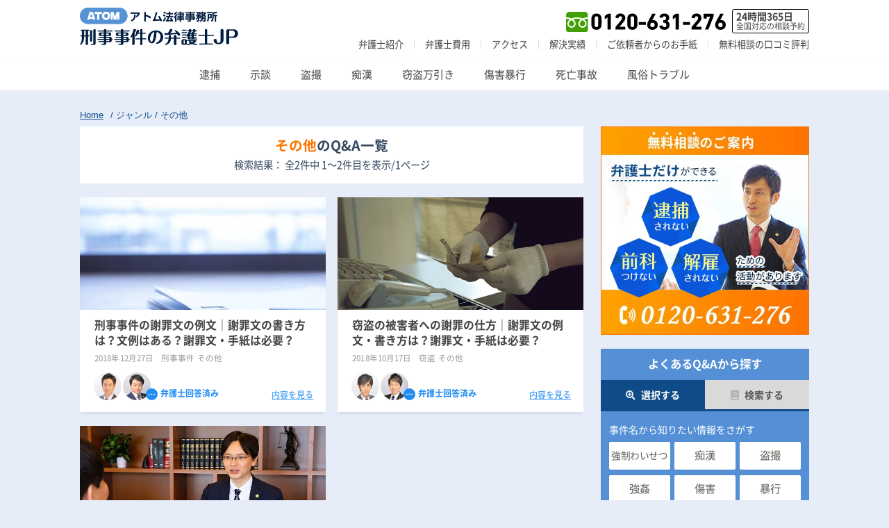

--- FILE ---
content_type: text/html; charset=UTF-8
request_url: https://xn--u9j691ga24b91k2ymuvkvu3g.jp/genre/%E3%81%9D%E3%81%AE%E4%BB%96
body_size: 41583
content:
<!doctype html>
<html lang="ja" prefix="og: https://ogp.me/ns#">
<head>
<meta http-equiv="X-UA-Compatible" content="IE=edge">
<meta charset="UTF-8">
<meta name="viewport" content="width=device-width, initial-scale=1.0, minimum-scale=1.0, maximum-scale=2.0, user-scalable=yes">
<link rel="shortcut icon" href="https://xn--u9j691ga24b91k2ymuvkvu3g.jp/wp-content/themes/atombengo/img/favicon.png">
<link rel="apple-touch-icon" href="https://xn--u9j691ga24b91k2ymuvkvu3g.jp/wp-content/themes/atombengo/img/mobile.png">
<link href="https://use.fontawesome.com/releases/v5.0.6/css/all.css" rel="stylesheet">




<!-- Google Tag Manager for WordPress by gtm4wp.com -->
<script data-cfasync="false" data-pagespeed-no-defer>
	var gtm4wp_datalayer_name = "dataLayer";
	var dataLayer = dataLayer || [];
</script>
<!-- End Google Tag Manager for WordPress by gtm4wp.com -->
<!-- Search Engine Optimization by Rank Math - https://rankmath.com/ -->
<title>その他 のQ&amp;A一覧｜アトム法律事務所弁護士法人</title>
<meta name="description" content="その他 に関する疑問や悩みに、刑事事件に強い弁護士が回答したQ&amp;Aのまとめです。逮捕や勾留でお悩みの方はLINEで弁護士に無料相談することも可能です。"/>
<meta name="robots" content="follow, index, max-snippet:-1, max-video-preview:-1, max-image-preview:large"/>
<link rel="canonical" href="https://xn--u9j691ga24b91k2ymuvkvu3g.jp/genre/%E3%81%9D%E3%81%AE%E4%BB%96" />
<meta property="og:locale" content="ja_JP" />
<meta property="og:type" content="article" />
<meta property="og:title" content="その他 のQ&amp;A一覧｜アトム法律事務所弁護士法人" />
<meta property="og:description" content="その他 に関する疑問や悩みに、刑事事件に強い弁護士が回答したQ&amp;Aのまとめです。逮捕や勾留でお悩みの方はLINEで弁護士に無料相談することも可能です。" />
<meta property="og:url" content="https://xn--u9j691ga24b91k2ymuvkvu3g.jp/genre/%E3%81%9D%E3%81%AE%E4%BB%96" />
<meta property="og:site_name" content="刑事事件の弁護士.jp" />
<meta name="twitter:card" content="summary_large_image" />
<meta name="twitter:title" content="その他 のQ&amp;A一覧｜アトム法律事務所弁護士法人" />
<meta name="twitter:description" content="その他 に関する疑問や悩みに、刑事事件に強い弁護士が回答したQ&amp;Aのまとめです。逮捕や勾留でお悩みの方はLINEで弁護士に無料相談することも可能です。" />
<style media="screen">@import url(/wp-content/themes/atombengo/css/fonts/notosan/notosansjapanese.css);
html,body,div,span,object,iframe,h1,h2,h3,h4,h5,h6,p,blockquote,pre,abbr,address,cite,code,del,dfn,em,img,ins,kbd,q,samp,small,strong,sub,sup,var,b,i,dl,dt,dd,ol,ul,li,fieldset,form,label,legend,table,caption,tbody,tfoot,thead,tr,th,td,article,aside,canvas,details,figcaption,figure,footer,header,hgroup,menu,nav,section,summary,time,mark,audio,video{margin:0;padding:0;border:0;outline:0;font-size:100%;vertical-align:baseline;background:0 0;box-sizing:border-box}body{line-height:1}article,aside,details,figcaption,figure,footer,header,hgroup,menu,nav,section{display:block}nav ul{list-style:none}blockquote,q{quotes:none}blockquote:before,blockquote:after,q:before,q:after{content:'';content:none}a{margin:0;padding:0;font-size:100%;vertical-align:baseline;background:0 0}ins{background-color:#ff9;color:#000;text-decoration:none}mark{background-color:#ff9;color:#000;font-style:italic;font-weight:700}del{text-decoration:line-through}abbr[title],dfn[title]{border-bottom:1px dotted;cursor:help}table{border-collapse:collapse;border-spacing:0}hr{display:block;height:1px;border:0;border-top:1px solid #ccc;margin:1em 0;padding:0}input,select{vertical-align:middle}ul{list-style:none}textarea{outline:0 !important}
@charset "UTF-8";@font-face{font-family:"Font Awesome 5 Free";font-style:normal;font-weight:900;font-display:swap;src:url("//use.fontawesome.com/releases/v5.0.6/webfonts/fa-solid-900.eot");src:url("//use.fontawesome.com/releases/v5.0.6/webfonts/fa-solid-900.eot?#iefix") format("embedded-opentype"),url("//use.fontawesome.com/releases/v5.0.6/webfonts/fa-solid-900.woff2") format("woff2"),url("//use.fontawesome.com/releases/v5.0.6/webfonts/fa-solid-900.woff") format("woff"),url("//use.fontawesome.com/releases/v5.0.6/webfonts/fa-solid-900.ttf") format("truetype"),url("//use.fontawesome.com/releases/v5.0.6/webfonts/fa-solid-900.svg#fontawesome") format("svg")}.admin-bar .header{top:32px}html{font-size:62.5%;scroll-behavior:smooth}@media screen and (min-width:900px){html{font-size:68.5%}}body{color:#444;font-size:1.6rem;font-family:'Hiragino Kaku Gothic ProN','Noto Sans Japanese',meiryo,'Yu Gothic',YuGothic,sans-serif;background:#e6edf8;overflow-x:hidden;-webkit-transition:all .3s;transition:all .3s;padding-top:60px}*::selection{background:#eee}*::-moz-selection{background:#eee}*,*:before,*:after{box-sizing:border-box}a{color:#444;text-decoration:none;-webkit-tap-highlight-color:rgba(0,0,0,0)}a.textlink{color:#218df2;text-decoration:underline}img{max-width:100%;height:auto;width:auto}p{line-height:1.55;font-size:1.64rem}.y_line{background:#fffbb7}.small{font-size:90%}@media screen and (min-width:900px){body{padding-top:0}p{line-height:1.70}}.side{display:none}@media screen and (min-width:900px){.frame{display:-webkit-flex;display:flex;-webkit-justify-content:space-between;justify-content:space-between;-webkit-align-items:stretch;align-items:stretch;max-width:1050px;width:94%;margin:180px auto}.main{flex:1;margin-right:25px;padding-top:0;position:relative;width:100%;margin-top:42px}.frame.toppage main{margin-top:0 !important}.side{display:block;width:30%;max-width:300px;position:relative;margin-top:42px !important}.side>.sideinner{position:-webkit-sticky;position:sticky;top:93px}iframe{height:400px;margin-top:15px}}.cat_list li a{white-space:nowrap}.side .cat_list:not(.lay2) li:first-child a{font-size:1.25rem;letter-spacing:-.5px}.side_pc_block{width:100%;background:#0f4b89;padding:0 5px 5px;text-align:center;margin-bottom:18px}.side_pc_block .ttl{font-size:1.6rem;color:#fff;line-height:32px;font-weight:700;letter-spacing:.7px}.side_pc_block .inner{background:#fff}.side_pc_block img{width:100%;height:auto}.side_pc_block .txt{font-size:1.4rem;line-height:1.4;padding-top:10px}.side_pc_block.tel img{width:265px}.side_pc_block.tel .inner{padding:15px 0}.side_pc_block.mail{background:#5590d7}.side_pc_block.mail a{display:block}.side_pc_block.mail .inner{padding:14px 12px}.side_pc_block .mail_ttl{text-align:left;font-size:1.4rem;font-weight:700;border-left:3px #5590d7 solid;padding-left:4px;line-height:1.4}.side_pc_block.line{background:#53ab03}.side_pc_block.line img{width:288px}.knowtop_keylist .link{display:block}.knowtop_keylist .key_list li{margin-right:6px}.knowtop_keylist.category{padding:8px 4% 10px;background-color:#ccdef3}.knowtop_keylist.category.foot{padding:10px 4% 14px;background-color:#e6edf8}.knowtop_keylist.category .key_list{padding:7px 0 0}.knowtop_keylist.category .key_list li a{font-size:1.25rem}.more_search{font-size:70%;padding-right:17px;color:#5590d7}@media screen and (min-width:900px){.more_search{float:left;line-height:42px}.frame{margin:10px auto 80px}.bace_frame:not(.atom_foot){background:#fff}.atom_foot .telbtn{display:none}.knowtop_keylist.category.foot{padding:4px .8% 14px}}.atom_foot .mainttl span,.atom_foot .txt span.y_line{background:0 0}.atom_foot .txt{color:#fff;font-size:1.55rem;margin-bottom:10px}.header{width:100%;height:60px;background:#001e3e;position:fixed;top:0;z-index:2010}.header_inner.pc{display:none}.header_inner{display:flex;justify-content:space-between;align-items:center;width:100%;height:60px;margin:0 auto;padding:0 10px}.header_home_btn{width:39px;height:auto;display:inline-block}.header_logo{display:inline-block;margin-left:10px;margin-right:auto}.header_logo img{width:auto;height:30px}.header_menu_btn{width:39px;height:38.5px;background:url(/wp-content/uploads/head_menubtn.png) no-repeat;background-size:contain}.open .header_menu_btn{background-image:url(/wp-content/uploads/head_menubtn_close.png)}.header_menu{z-index:2000;transition:all .2s ease-out;height:0;overflow:hidden;background:#5892d4}@media screen and (max-width:959px){.open .header_menu{width:100vw;height:100vh;overflow-y:scroll;padding-bottom:140px}}.gnavi_contents{padding:30px 20px 20px;max-width:540px;margin:0 auto}.gnavi_contents__title{font-size:20px;color:#fff;line-height:1;position:relative;padding-left:10px;margin:32px auto 13px}.gnavi_contents__title:before{position:absolute;content:'';left:0;top:0;width:4px;height:100%;background:#fff;border-radius:10px}.gnavi_contents__title span{font-size:13px;display:inline-block;margin-left:2px}.btn_list.gnavi_unit a.btn{color:#011E3E!important;font-weight:700;line-height:58px;border-radius:4px;box-shadow:none;background:#b5cdec;border:none;width:100%;display:flex;align-items:center;max-width:none;padding:0 0 0 14px;margin:0 auto 5px;position:relative}.btn_list.gnavi_unit a.btn:after{font-family:"dashicons";content:"\f345";font-size:12px;color:#011e3e;position:absolute;right:8px;top:50%;transform:translateY(-50%)}.btn_list.gnavi_unit .btn span{font-size:17px;display:block}.arr.gnavi_unit a.btn:before{content:"";display:block;position:absolute;top:50%;margin-top:-4px;width:8px;height:12px;right:.7em}.gnavi_contents_pc{display:none}@media screen and (min-width:960px){.header{height:130px;position:static;background:#fff}.header_inner.mob{display:none}.header_inner.pc{display:block;border-top-width:4px;padding:0}.header .width{width:98%;max-width:1050px;display:flex;align-items:center;padding:0;margin:0 auto;height:83px}.header_logo_pc{height:52px;width:auto;margin-top:-10px;margin-right:10px}.header_logo_pc img{height:54px;width:auto;max-width:none}.header_inner_right{margin-left:auto}.header_contact{margin-left:auto;display:flex;align-items:center;justify-content:flex-end;margin-bottom:10px}.header_contact_text{border:1px solid #000;display:inline-block;height:35px;border-radius:3px;margin-left:9px;padding:3px 5px}.header_contact_text div b{font-size:14px;font-weight:600}.header_contact_text div{font-size:11px;font-weight:400;line-height:1.1}.header_contact img{width:230px;height:auto;margin-top:3px}.header_contact a{display:block}.sub_gnav{text-align:right;font-size:0}.sub_gnav li{display:inline-block}.sub_gnav li+li{padding-left:15px;margin-left:15px;border-left:1px solid #ddd}.sub_gnav a{font-size:1.2rem;line-height:1;font-weight:400;color:#444!important}.sub_gnav a:hover{color:#218df2!important}.gnavi_contents_pc{height:54px;display:block}.header_inner{height:87px;border-bottom:1px solid #f5f5f5}.gnavi_contents_pc .gnavi{text-align:center}.gnavi_contents_pc .gnavi li{display:inline-block}.gnavi_contents_pc .gnavi li+li{margin-left:43px}.gnavi_contents_pc .gnavi a{color:#444;line-height:42px;font-size:15px;font-weight:400;transition:.1s;display:block}.gnavi_contents_pc .gnavi a:hover{color:#218df2}}@media screen and (min-width:1040px){.sub_gnav li+li{padding-left:15px;margin-left:15px}}@media screen and (min-width:960px){#header.fix .header_inner.pc{position:fixed;height:84px;animation:DownAnime .5s forwards;z-index:2000;background:rgba(255,255,255,.95);box-shadow:0 1px 5px rgba(0,0,0,.1)}@keyframes DownAnime{from{opacity:0;transform:translateY(-170px)}to{opacity:1;transform:translateY(0)}}}.mnav-icon{width:25px;height:25px;border-radius:6px;margin:0 6px 0 0;background-color:#011e3e;display:block;position:relative}.mnav-icon:before{height:100%;left:0;right:0;margin:auto;position:absolute;content:'';background-size:contain;background-repeat:no-repeat;background-position:center;display:block}.mnav-free .mnav-icon:before{width:12px;background-image:url("/wp-content/uploads/free-icon.svg")}.mnav-police .mnav-icon:before{width:16px;background-image:url("/wp-content/uploads/police-icon.svg")}.mnav-profile .mnav-icon:before{width:17px;background-image:url("/wp-content/uploads/profile-icon.svg")}.mnav-fee .mnav-icon:before{width:13px;background-image:url("/wp-content/uploads/fee-icon.svg")}.mnav-access .mnav-icon:before{width:12px;background-image:url("/wp-content/uploads/access-icon.svg")}.mnav-jisseki .mnav-icon:before{width:12px;background-image:url("/wp-content/uploads/jisseki-icon.svg")}.mnav-voice .mnav-icon:before{width:12px;background-image:url("/wp-content/uploads/voice-icon.svg")}.mnav-comment .mnav-icon:before{width:13px;background-image:url("/wp-content/uploads/comment-icon.svg")}.mnav-know .mnav-icon:before{width:13px;background-image:url("/wp-content/uploads/article-icon.svg")}@media screen and (min-width:900px){.single-post .side>.sideinner,.single-report .side>.sideinner{top:23px}}.search_btn{position:absolute;top:7px;right:8px;width:80px;height:30px;background:#ada8a1;border-radius:3px}.search_btn:before{content:"";height:66%;top:17%;left:6px;background:#625d55;width:1px;display:block;position:absolute}.search_btn img{height:15px;width:auto;position:absolute;top:8px;right:5px}#nav-drawer{position:relative}.nav-unshown{display:none}@media screen and (min-width:900px){#nav-drawer{display:none !important}}#nav-open{position:absolute;height:47px;width:47px;line-height:55px;border-radius:50%;background:rgba(85,144,215,.7);top:10px;right:2.5%;text-align:center;box-shadow:0 4px 6px -2px rgba(0,0,0,.2);z-index:8;cursor:pointer}#nav-open.fixed{position:fixed;top:10px;right:2.5%;-webkit-transition:all .3s;transition:all .3s}#nav-open span{left:13px;top:15px}#nav-open span,#nav-open span:before,#nav-open span:after{position:absolute;height:2px;width:21px;border-radius:3px;background:#fff;display:block;content:'';cursor:pointer}#nav-open span:before{bottom:-8px}#nav-open span:after{bottom:-16px}#nav-close{display:none;position:fixed;z-index:9;top:0;left:0;width:100%;height:100%;background:#000;opacity:0;transition:.3s ease-in-out}#nav-content{overflow:auto;position:fixed;top:0;left:0;z-index:10;width:90%;max-width:330px;height:100%;background:#fff;transition:.3s ease-in-out;-webkit-transform:translateX(-105%);transform:translateX(-105%);overflow-y:scroll;-webkit-overflow-scrolling:touch}#nav-input:checked~#nav-close{display:block;opacity:.5}#nav-input:checked~#nav-content{-webkit-transform:translateX(0%);transform:translateX(0%);box-shadow:6px 0 25px rgba(0,0,0,.15)}.list_title{display:block;padding:28px 2px 11px;font-size:13px;font-weight:700;color:#ffffff8c}.gnav_area{display:none;position:absolute;top:0;left:0}@media screen and (min-width:900px){.gnav_toggle{display:none}.gnav_area{display:block;position:absolute;top:0;right:0;text-align:right}.gnav_area ul{padding-right:60px}.gnav_area li{display:inline-block;border-left:1px solid #7b766b}.gnav_area li:last-child{border-right:1px solid #7b766b}.gnav_area a{font-size:1.2rem;color:#fff;display:block;line-height:66px;padding:0 20px}}@media screen and (min-width:900px){.pc_gnav{border-top:solid #ededed 2px}.gnav_inner{max-width:1050px;margin:0 auto}.gnav_inner ul{display:-webkit-box;display:-webkit-flex;display:-ms-flexbox;display:flex;justify-content:space-between}.gnav_inner li a{line-height:70px;font-size:15px;display:block;position:relative}.gnav_inner li a:before{content:"";position:inherit;border-left:solid #e3e3e3 1px;left:-12px;top:0}.gnav_inner li.home a:before,.gnav_inner li.Knowimg a:before{display:none}.gnav_inner li a:hover{color:#5590d7}.gnav_inner li a.current{color:#5590d7;border-top:2px solid;top:-2px;position:relative}.home i{background-image:url(//xn--u9j691ga24b91k2ymuvkvu3g.jp/wp-content/themes/atombengo/css/../img/icon_home.png);background-size:cover;height:15px;width:15px;display:block;top:26px;position:relative;margin-left:10px;margin-right:10px}.home .current i{background-image:url(//xn--u9j691ga24b91k2ymuvkvu3g.jp/wp-content/themes/atombengo/css/../img/icon_home2.png)}li.Knowimg{position:relative;top:-12px;margin-bottom:-12px}li.Knowimg a{line-height:0}li.Knowimg img{height:73px}}.rank-math-breadcrumb{background:#ecedee;display:block;font-size:1rem;padding:0 2.5%;overflow:hidden;text-overflow:ellipsis;white-space:nowrap;width:100%;color:#0f4b89;font-family:'Hiragino Kaku Gothic ProN','Yu Gothic',YuGothic,meiryo,sans-serif}.rank-math-breadcrumb a{color:#0f4b89;padding:0 6px 0 0;text-decoration:underline}.rank-math-breadcrumb p{font-size:1rem;line-height:2.5}.brrank-math-breadcrumbeadcrumbs a:hover{color:#218df2}@media screen and (min-width:900px){.rank-math-breadcrumb{font-size:1.2rem;position:absolute;bottom:100%;left:0;padding-bottom:0;background:0 0;padding:0;background:0 0}.rank-math-breadcrumb p{font-size:1.2rem}}@media screen and (max-width:899px){.pagenav{background:#fff;position:fixed;top:-50px;left:0;width:100%;height:40px;box-shadow:0 4px 6px -2px rgba(0,0,0,.2);z-index:5;border-bottom:1px solid #5590d7;-webkit-transition:all .3s;transition:all .3s}.pagenav nav{left:0;white-space:nowrap;overflow-y:hidden;-webkit-overflow-scrolling:touch;width:100%;height:100%;position:relative}.pagenav ul{overflow:scroll;display:table;width:100%;height:100%;position:relative}.pagenav li{display:inline-block}.pagenav a{display:table-cell;white-space:nowrap;padding:0 2px 0 23px;margin:0 6px;font-size:1.5rem;font-weight:700;height:40px;line-height:40px;display:block;color:#aaa;overflow:visible;position:relative;-webkit-transition:all .4s;transition:all .4s}.pagenav a:before{font-family:'Comfortaa',cursive;content:"1";color:#fff;font-size:1rem;line-height:20px;text-align:center;position:absolute;left:2px;top:9px;display:block;background:url(//xn--u9j691ga24b91k2ymuvkvu3g.jp/wp-content/themes/atombengo/css/../img/single/ribon_nav_off.svg) no-repeat center;width:15px;height:20px}.pagenav li:nth-child(2) a:before{content:"2"}.pagenav li:nth-child(3) a:before{content:"3"}.pagenav li:nth-child(4) a:before{content:"4"}.pagenav li:nth-child(5) a:before{content:"5"}.pagenav li:nth-child(6) a:before{content:"6"}.pagenav li:nth-child(7) a:before{content:"7"}.pagenav li:nth-child(8) a:before{content:"8"}.pagenav li:nth-child(9) a:before{content:"9"}.pagenav li:nth-child(10) a:before{content:"10"}.pagenav a.current{color:#5590d7;border-bottom:4px solid #5590d7}.pagenav a.current:before{background-image:url(//xn--u9j691ga24b91k2ymuvkvu3g.jp/wp-content/themes/atombengo/css/../img/single/ribon_nav.svg)}}@media screen and (max-width:899px){.pagenav_on .pagenav{top:0}.pagenav_on .header{box-shadow:none}}@media screen and (min-width:900px){.pagenav{display:block;background:#f3f3f3;padding:8px 15px 10px;margin-bottom:20px}.pagenav li{display:inline-block;font-size:1.3rem;font-weight:700;vertical-align:middle;line-height:1;padding-right:5px}.pagenav li a{color:#1e6a90}.pagenav li a:before{content:"■";color:#bbd9e8;padding-right:2px}}.side{margin:12px 0}.side .contener{background:#fff;position:-webkit-sticky;position:sticky;top:92px;box-shadow:0 4px 4px -2px rgba(0,0,0,.1);overflow:hidden}.side .side_ttl{background:#625d55;color:#fff;padding:0 8px;font-weight:400;line-height:30px;font-size:1.4rem;letter-spacing:.5px}.side_post_item{display:-webkit-flex;display:flex;-webkit-justify-content:space-between;justify-content:space-between;-webkit-align-items:center;align-items:center;padding:10px 15px;border-bottom:1px solid #eee}.side_post_item .img{width:65px;height:65px;overflow:hidden}.side_post_item .img img{width:100%}.side_post_item .ttl{flex:1;-webkit-flex:1;margin-left:13px;font-size:1.3rem;line-height:1.4}@media screen and (min-width:900px){.side{margin:0}.side .contener{border-radius:3px}}textarea.box_dummy{display:block;width:100%;border:solid #dedede 1px;height:45px;margin-top:10px;cursor:pointer}.post_head{background:#fff;padding:14px 4% 25px;box-shadow:0 4px 4px -2px rgba(0,0,0,.1);margin-bottom:22px}.post_head_view,.post_head_lawyer_answer{font-size:1.3rem !important;width:100%;line-height:28px;height:28px;color:#fff;border-radius:14px;letter-spacing:.1px;background:#5590d6;padding:0 15px;margin-bottom:18px;position:relative}.post_head_view:before,.post_head_lawyer_answer:before{content:"";display:inline-block;width:12px;height:14px;background:url(//xn--u9j691ga24b91k2ymuvkvu3g.jp/wp-content/themes/atombengo/css/../img/icon_view.png) no-repeat center;background-size:contain;vertical-align:middle;margin-right:6px}.post_head_view:after,.post_head_lawyer_answer:after{content:"";display:block;width:15px;height:12px;background:url(//xn--u9j691ga24b91k2ymuvkvu3g.jp/wp-content/themes/atombengo/css/../img/icon_fukidashi.png) no-repeat center;background-size:contain;position:absolute;bottom:-9px;right:50px}.post_head_ttl{font-size:2.2rem;padding-bottom:13px;line-height:1.35;letter-spacing:-.3px}.post_head_movie{border-radius:3px;overflow:hidden;line-height:0;margin-bottom:20px}.post_head_movie img{width:100%}video#movie{max-width:100%;height:auto}.post_head p+p{padding-top:12px}.post_head ul.boutou{margin-bottom:18px;margin-left:15px}.post_head ul.boutou li{line-height:1.8em;position:relative}.post_head ul.boutou li:before{font-family:"Font Awesome 5 Free",sans-serif;content:"\f14a";position:relative;left:-.5em;color:#ff8701;-webkit-font-smoothing:antialiased;display:inline-block;font-style:normal;font-variant:normal;text-rendering:auto;line-height:1;font-weight:900}.kanrentag{position:relative;margin:26px auto 34px}.kanrentag_txt{color:#6f6f6f;font-size:1.4rem;width:50px;position:absolute;top:0;left:0;padding-left:4px;line-height:28px;letter-spacing:.3px}.kanrentag_list{padding-left:50px}.kanrentag_list li{display:inline-block;padding-right:5px}.kanrentag_list li a{display:block;background:#5590d7;border-radius:3px;color:#fff;padding:0 12px;line-height:25px;font-size:1.4rem;box-shadow:0 2px 2px -1px rgba(0,0,0,.16)}.kanrentag_list li a:before{content:"";border-radius:50%;width:7px;height:7px;line-height:28px;margin-right:5px;background:#fff;display:inline-block;vertical-align:middle;margin-bottom:2px}.kanrentag{display:none}.ftkanren .kanrentag{display:block;margin-left:4%}@media screen and (min-width:900px){.post_head{padding:40px;margin-bottom:25px}.post_head_ttl{padding-bottom:34px;padding-top:13px}.kanrentag_txt{width:54px}.ftkanren .kanrentag{margin:10px auto 38px}}a.ytbgif{position:relative;display:block}a.ytbgif:hover{opacity:1}a.ytbgif:before{content:"";text-align:center;position:absolute;width:180px;height:80px;top:0;left:0;right:0;bottom:0;margin:auto;display:block;background:url(//xn--u9j691ga24b91k2ymuvkvu3g.jp/wp-content/themes/atombengo/css/../img/playicon.svg) no-repeat center;filter:drop-shadow(0 2.5px 0 rgba(0,0,0,.1))}a.ytbgif:before{content:"";text-align:center;position:absolute;width:90px;height:55px;top:8px;left:auto;right:8px;bottom:auto;display:block;background:url(//xn--u9j691ga24b91k2ymuvkvu3g.jp/wp-content/themes/atombengo/css/../img/playicon.svg) no-repeat center}a.ytbgif:hover:before{filter:none}@media screen and (min-width:900px){a.ytbgif:before{content:"";width:140px;height:84px;background:url(//xn--u9j691ga24b91k2ymuvkvu3g.jp/wp-content/themes/atombengo/css/../img/playicon.svg) no-repeat center}}#toc_container{margin:15px -5px;background:#f5f5f5;border:1px solid #d4d4d4;padding:16px 19px 15px}#toc_container .toc_title{font-size:1.7rem;font-weight:700;text-align:center;line-height:1}#toc_container .toc_list a{text-decoration:underline;margin-bottom:12px;display:block;line-height:1.4;font-size:1.45rem;padding-left:11px;position:relative;letter-spacing:.4px}#toc_container .toc_list a:before{content:"";display:block;position:absolute;left:0;top:6px;width:0;height:0;border:3px solid transparent;border-left:5px solid #c2c2c2}#toc_container .toc_list>li{margin-top:18px}#toc_container .toc_list>li>a{color:#218df2;font-weight:700;font-size:1.6rem}#toc_container .toc_list>li>a:before{top:10%;width:3px;height:80%;background:#c2c2c2;border:none}@media screen and (min-width:900px){#toc_container{margin:50px -5px 0;background:#f5f5f5;border:1px solid #d4d4d4;padding:21px 30px 20px}}.post_houritsu{margin:0 8px;background:#fff;border-radius:3px;overflow:hidden;box-shadow:0 4px 4px -2px rgba(0,0,0,.1)}.post_houritsu .ttl{background:#82bd5e;color:#fff;text-align:center;font-weight:700;font-size:1.5rem;line-height:35px;letter-spacing:.5px}.post_houritsu .body{padding:14px 20px 10px}.post_houritsu .body dt{color:#589e2e;font-weight:700;font-size:1.4rem;padding-bottom:4px}.post_houritsu .body dd{padding-bottom:11px;line-height:1.4;font-size:1.6rem}.post_houritsu .body dd+dt{border-top:1px solid #d2d2d2;padding-top:13px}@media screen and (min-width:900px){.post_houritsu{margin:0;border-radius:3px}.post_houritsu .body{padding:25px 40px}}.post_houritsu.article_inner{margin:0 14px 30px;box-shadow:none;background-color:#f0f8eb}.post_houritsu.article_inner h2{margin:0;padding-bottom:0;padding-left:12px}@media screen and (min-width:900px){.post_houritsu.article_inner h2{top:0;padding-top:0}.post_houritsu.article_inner{margin:0 30px 40px}}.post_houritsu.article_inner.ac{margin:25px 0 0;box-shadow:none;background-color:#f0f8eb}.post_houritsu.ac.morebtn_txt .morelaw{background:#82bd5e;color:#fff;text-align:center;font-weight:700;font-size:1.5rem;line-height:35px;letter-spacing:.5px;position:relative;display:block;margin-bottom:0}.post_houritsu.ac.morebtn_txt .morelaw:hover{cursor:pointer}dl.body.more_txt{display:none}.open dl.body.more_txt{display:block}.post_houritsu.ac.morebtn_txt .morelaw:after{right:12px;width:5px;background:url(//xn--u9j691ga24b91k2ymuvkvu3g.jp/wp-content/themes/atombengo/css/../img/icon_arr_w.svg) no-repeat center;content:" ";position:absolute;width:5px;height:35px;transform:rotate(90deg);transition:.2s ease-in-out}.post_houritsu.ac.morebtn_txt.open .morelaw:after{transform:rotate(-90deg)}.post_quiz{margin:12px 8px 0;background:#fff;border-radius:3px;overflow:hidden;box-shadow:0 4px 4px -2px rgba(0,0,0,.1)}.post_quiz .ttl{background:#5590d7;color:#fff;text-align:center;font-weight:700;font-size:1.5rem;line-height:35px;letter-spacing:.5px}.post_quiz .body{padding:14px 20px 10px}.post_quiz .body p{padding-bottom:11px;line-height:1.4;font-size:1.6rem}@media screen and (min-width:900px){.post_quiz{margin:0;border-radius:3px}.post_quiz .body{padding:20px 27px}}.afb_container{margin:12px 0 0;background:#fff;border-radius:3px;box-shadow:0 4px 4px -2px rgba(0,0,0,.1);padding:24px 0 30px;text-align:center}.afb_container .ttl{font-weight:700;font-size:1.5rem}.afb_container a{border-radius:2px;background:#fff;color:#218df2 !important;border:1px solid #218df2;font-size:1.6rem;text-align:center;line-height:45px;width:30%;display:inline-block;vertical-align:middle;box-shadow:0 1.5px 0 rgba(0,0,0,.1);margin:15px 3px 0}.afb_container{display:none}.post_section{margin:0 auto}.post_section h2{margin:27px 11px 15px;position:relative;padding-left:23px;font-size:1.6rem;color:#0f4b89}.post_section h2 span{font-family:'Comfortaa',cursive;color:#fff;font-size:1.1rem;line-height:21px;text-align:center;position:absolute;left:0;top:-2px;display:block;background:url(//xn--u9j691ga24b91k2ymuvkvu3g.jp/wp-content/themes/atombengo/css/../img/single/ribon.svg) no-repeat center;width:17px;height:21px}@media screen and (min-width:900px){.post_section h2{padding:22px 0 22px 80px;margin:40px 0 0;background:#fff;font-size:2rem;border-radius:3px 3px 0 0;position:-webkit-sticky;position:sticky;top:23px;z-index:1;border-bottom:1px solid #ccdef5}.post_section h2:before{background:#e6edf8;content:"";display:block;position:absolute;left:0;bottom:100%;height:25px;width:100%;z-index:5}.post_section h2 span{font-size:2.6rem;line-height:64px;left:0;top:0;width:64px;height:100%;background:#5590d7}}.post_content_card{margin:0 8px;background:#fff;border-radius:3px;overflow:hidden;box-shadow:0 4px 4px -2px rgba(0,0,0,.1)}.post_content_card+.post_content_card{margin-top:12px;margin-bottom:20px}@media screen and (min-width:900px){.post_content_card{margin:0;border-radius:3px}h2+.post_content_card{border-radius:0 0 3px 3px}.post_content_card+.post_content_card{margin-top:25px}}.post_content_card .img{margin:3px;border-radius:2px;overflow:hidden;background:#e2dbd1;line-height:0}.post_content_card .img img{height:100%;width:auto;max-width:none}.post_content_card .img iframe{width:100%}@media screen and (min-width:900px){.post_content_card .img{max-height:60vh;text-align:center;margin:35px 35px 25px}.post_content_card .img img{max-height:60vh;width:auto}}.post_content_card .txtarea{padding:11px 4% 28px}.post_content_card .txtarea a{color:#218df2}@media screen and (min-width:900px){.post_content_card .txtarea{padding:18px 45px 45px}}.post_content_card .ttl{position:relative;display:-webkit-flex;display:flex;-webkit-justify-content:space-between;justify-content:space-between;-webkit-align-items:center;align-items:center;padding-bottom:10px}.post_content_card .ttl h3{color:#5590d7;font-weight:700;line-height:1.3;font-size:1.8rem;flex:1;letter-spacing:.4px;padding-top:3px}.post_content_card:not(.santen_card) .ttl span{background:#5590d7;border-radius:5px;text-align:center;display:block;font-family:'Comfortaa',cursive;color:#fff;line-height:40px;width:40px;height:40px;margin-right:10px;font-weight:700;font-size:1.55rem}.post_comment{padding-top:25px}.post_comment_item{display:flex;justify-content:space-between;align-items:flex-start!important;position:relative}.post_comment_item .name{width:56px;margin-right:10px;margin-left:-6px}.post_comment_item .name .img{display:block;margin:auto;width:38px;height:38px;background:url(//xn--u9j691ga24b91k2ymuvkvu3g.jp/wp-content/themes/atombengo/css/../img/photoicon/okano.png) no-repeat center top;background-size:cover;border-radius:50%;box-shadow:0 4px 4px -2px rgba(0,0,0,.1)}.post_comment_item .name span{font-size:1.1rem;text-align:center;color:#218df2;display:block;line-height:1.4;text-decoration:underline;white-space:nowrap;padding-top:5px}.post_comment_item .txt{background:#f1f3f6;border-radius:10px;padding:16px 13px 16px 18px;font-size:1.5rem;line-height:1.6;flex:1;-webkit-flex:1;position:relative;letter-spacing:-.3px;line-break:strict}.post_comment_item .txt:before{content:"";text-align:center;position:absolute;left:-10px;top:44px;display:block;background:url(//xn--u9j691ga24b91k2ymuvkvu3g.jp/wp-content/themes/atombengo/css/../img/single/comment.svg) no-repeat center;width:12px;height:15px}.post_comment_item+.post_comment_item{margin-top:12px}.copyright_area{background:#000;width:100%;text-align:center;padding:16px 0 123px;font-size:1rem;color:#fff}.copyright_area a{color:#fff;text-decoration:underline;margin-right:2px}.copyright_area small{display:block;font-family:'Comfortaa',cursive;letter-spacing:1px;line-height:1.7;opacity:.7}.copyright_area small+small{font-size:1rem;padding-top:6px;letter-spacing:0}@media screen and (min-width:900px){.post_comment_item .name{margin-right:20px}.post_comment_item .name .img{width:56px;height:56px}.post_comment_item .name span{padding-top:7px}.post_comment_item+.post_comment_item{margin-top:22px}.post_comment_item .txt{padding:18px 26px 18px 31px}.copyright_area{padding:16px 0}.post_comment{padding-top:40px}}.page_section{margin-top:12px}.page_section .mainttl{line-height:30px;background:#5590d7;color:#fff;padding:0 2.5%;font-weight:400;font-size:1.4rem}@media screen and (min-width:900px){.page_section{margin-top:35px}.page_section .mainttl{line-height:39px}}.list_post_item{background:#fff;display:block;box-shadow:0 4px 4px -2px rgba(0,0,0,.1);margin-bottom:8px;padding:13px 4%;position:relative}.list_post_item .img_txt_{display:-webkit-flex;display:flex;-webkit-justify-content:space-between;justify-content:space-between;-webkit-align-items:flex-start;align-items:flex-start;flex-direction:row-reverse}.list_post_item .img{width:76px;margin-left:14px;height:64px;background:no-repeat center #eee;background-size:cover;overflow:hidden}.onecolumn .list_post_item .img img{width:auto;height:100%;max-width:none}.list_post_item .txt{flex:1;-webkit-flex:1;position:relative}.list_post_item .txt .ttl{line-height:1.2}.list_post_item .txt .time,.list_post_item .txt .tag,.list_post_item .txt time{color:#999;font-size:1.3rem;padding-right:7px;letter-spacing:.1px;padding-top:7px;display:inline-block}.list_post_item .photoicon{padding-top:3px;margin-left:-5px;position:relative}.list_post_item .photoicon span{width:38px;height:38px;border-radius:50%;border:3px solid #fff;margin-right:-8px;background-color:#eee;display:inline-block;vertical-align:bottom;background:url(//xn--u9j691ga24b91k2ymuvkvu3g.jp/wp-content/themes/atombengo/css/../img/photoicon/okano.png) no-repeat center -2px;background-size:cover}.list_post_item .photoicon:after{content:"…";font-size:1rem;display:inline-block;background:#218df2;width:17px;height:17px;border-radius:50%;color:#fff;font-weight:700;text-align:center;line-height:17px;margin-bottom:3px;margin-left:-6px}.list_post_item .link{color:#218df2;text-decoration:underline;font-size:1.3rem;text-align:right;position:absolute;right:4%;bottom:15px}.list_post_item .kaitousitaben{font-size:1.1rem;position:absolute;color:#218df2;left:82px;bottom:7%;display:block;white-space:nowrap;font-weight:700}.list_post_item .kaitousitaben:first-child{left:17px}.list_post_item .img_txt_.muryou .txt:before{width:82px;height:23px;display:inline-block;vertical-align:bottom;background:url(//xn--u9j691ga24b91k2ymuvkvu3g.jp/wp-content/themes/atombengo/css/../img/muryousoudan/free_deco.png) no-repeat;background-size:cover;content:"";position:absolute;top:-16px;left:13px}@media screen and (max-width:899px){.list_post:not(.normal) .list_post_item:first-child{padding-top:0}.list_post:not(.normal) .list_post_item:first-child .img_txt_{display:block}.list_post:not(.normal) .list_post_item:first-child .img{width:108%;height:150px;margin-right:-4%;margin-left:-4%}.list_post:not(.normal) .list_post_item:first-child .txt{padding-top:12px}.list_post:not(.normal) .list_post_item:first-child .photoicon{padding-top:10px}.hinagata .list_post_item .link{position:relative;padding-top:10px;bottom:0;right:0}.list_post_item .img_txt_.muryou .txt:before{left:-4px}.list_post_item .img_txt_.muryou.last .txt:before{display:none}.list_post_item .img_txt_.muryou.last .img:after{width:82px;height:23px;display:inline-block;vertical-align:bottom;background:url(//xn--u9j691ga24b91k2ymuvkvu3g.jp/wp-content/themes/atombengo/css/../img/muryousoudan/free_deco.png) no-repeat;background-size:cover;content:"";position:absolute;top:70px;right:11px}.list_post_item .img_txt_.muryou.last .img{background-position:-68px 0}.list_post .list_post_item:nth-child(n+2) .img img{width:auto;height:100%;max-width:none}}@media screen and (min-width:900px){.list_post_item:hover{opacity:.8}.list_post{display:-webkit-flex;display:flex;-webkit-justify-content:space-between;justify-content:space-between;-webkit-align-items:stretch;align-items:stretch;flex-wrap:wrap;padding-top:12px}.list_post_item .img_txt_{display:block}.list_post_item .img{width:100%;margin:0;height:162px}.list_post_item .txt{padding-top:10px;padding:11px 21px 11px}.list_post_item .txt .ttl{font-size:1.45rem;line-height:1.4}.list_post_item .txt .time,.list_post_item .txt .tag,.list_post_item .txt time{font-size:1.05rem;padding-top:9px}.list_post_item .photoicon{margin-left:-4px;padding:0 21px}.list_post_item .link{font-size:1.1rem;right:5%}.list_post_item{margin-bottom:20px;padding:0;padding-bottom:14px;width:48.8%}.normal .list_post_item{min-height:240px}.list_post_item .photoicon span{width:46px;height:46px}.list_post_item .kaitousitaben{left:120px}.list_post_item .kaitousitaben:first-child{left:38px}}.normal:not(.top) .list_post_item .link{position:static;padding-top:10px}@media screen and (min-width:900px){.normal:not(.top) .list_post_item .link{position:absolute;padding-top:10px}}@media screen and (max-width:899px){.list_post:not(.normal) .onecolumn .list_post_item .img{width:76px;margin-left:14px;height:64px;background:no-repeat center #eee;background-size:cover;margin-right:0}.list_post:not(.normal) .onecolumn .list_post_item .img_txt_{display:-webkit-flex;display:flex}.list_post:not(.normal) .onecolumn .list_post_item{padding-top:13px}.list_post:not(.normal) .onecolumn .list_post_item .txt{padding-top:0}}@media screen and (min-width:900px){.onecolumn{margin-bottom:20px;padding:0;padding-bottom:0;width:48.8%}.onecolumn .list_post_item{width:100%;background:#fff;display:block;box-shadow:0 4px 4px -2px rgba(0,0,0,.1);margin-bottom:8px;padding:13px 4%;position:relative}.onecolumn .list_post_item:last-child{margin-bottom:0}.onecolumn .list_post_item .img{width:76px;margin-left:14px;height:64px}.onecolumn .list_post_item .img_txt_{display:-webkit-flex;display:flex}.onecolumn .list_post_item .img_txt_ .txt{padding:0}.hinagata .onecolumn .list_post_item .link{position:relative;right:0;bottom:0;padding-top:16px}.onecolumn .list_post_item .photoicon{margin-left:-4px;padding:7px 0}}.wp-pagenavi{text-align:center;padding:18px 0 32px}.wp-pagenavi span,.wp-pagenavi a{display:inline-block;margin:0 3px;color:#626262;font-size:1.6rem;line-height:35px;width:30px;background:#fff;white-space:nowrap;letter-spacing:-1px;border-radius:3px;cursor:pointer;box-shadow:0 2px 2px -1px rgba(0,0,0,.1)}.wp-pagenavi .current{color:#fff;background:#5590d7}.wp-pagenavi .extend{background:no-repeat;box-shadow:none;width:20px}.btn{border-radius:2px;background:#218df2;color:#fff !important;font-size:1.6rem;text-align:center;line-height:50px;width:80%;display:block;margin:20px auto 0;box-shadow:0 1.5px 0 rgba(0,0,0,.1)}.btn_w{border-radius:2px;background:#fff;color:#218df2 !important;border:1px solid #218df2;font-size:1.6rem;text-align:center;line-height:45px;width:30%;display:inline-block;vertical-align:middle;box-shadow:0 1.5px 0 rgba(0,0,0,.1)}.footer{background:#001e3e;font-family:'Hiragino Kaku Gothic ProN','Yu Gothic',YuGothic,meiryo,sans-serif}.navcontent{padding:7px 4% 30px}.nav_qa{background:#5590d7}.nav_qa .page_list{display:none}.navcontent .ttl{text-align:center;font-weight:700;font-size:1.5rem;color:#fff;border-bottom:1px solid rgba(255,255,255,.4);padding-bottom:15px;padding-top:12px}.navcontent .subttl{font-weight:400;font-size:1.5rem;color:#fff;padding-bottom:10px;margin-top:20px}.cat_list{display:-webkit-flex;display:flex;-webkit-justify-content:space-between;justify-content:space-between;-webkit-align-items:flex-start;align-items:flex-start;flex-wrap:wrap;margin-top:-8px}.cat_list li{width:31.8%;margin-top:8px}.cat_list li a{display:block;width:100%;line-height:40px;background:#fff;border-radius:2px;text-align:center;color:#625d55;font-size:1.6rem;box-shadow:0 1px 1px 0px rgba(0,0,0,.1)}.cat_list.lay2 li{width:48.8%}.key_area{background:rgba(255,255,255,.7);border-radius:2px;padding:18px 16px}.searchform{position:relative}.searchform input[type=text]{width:100%;display:block;line-height:1.8;padding:3px 6px;border:1px solid #ada8a1;border-radius:3px;background:#fff;font-size:1.6rem}.searchform input[type=text]::placeholder{color:#bbb}.searchform input[type=submit]{content:"";display:block;width:15px;height:15px;background:url(//xn--u9j691ga24b91k2ymuvkvu3g.jp/wp-content/themes/atombengo/css/../img/icon_search.png) no-repeat center;background-size:contain;position:absolute;top:50%;margin-top:-8px;right:10px;z-index:1;border:none}.key_list{padding:14px 4px 0}.key_list li{display:inline-block;padding-bottom:10px}.key_list li a{font-size:1.5rem;display:inline-block;text-decoration:underline;color:#218df2;margin-right:8px}.key_list li:nth-of-type(n+11){display:none}@media screen and (min-width:900px){.navcontent .subttl{font-size:14px}.cat_list li a{font-size:1.4rem}}.nav_atom_head{position:relative;border-bottom:1px solid rgba(255,255,255,.3);padding-bottom:7px}.nav_atom_head .logo_btn{padding:0}.nav_atom_head .Tel{padding:0 16px;display:block}.page_list li{border-bottom:1px solid rgba(255,255,255,.3)}.page_list li a{font-size:1.5rem;display:block;color:#fff;width:100%;line-height:54px;padding-left:3px;position:relative}.page_list li a:after{content:url(//xn--u9j691ga24b91k2ymuvkvu3g.jp/wp-content/themes/atombengo/css/../img/icon_arr_w.svg);position:absolute;right:5px;top:-2px}.page_list li a:hover{background-color:#ffffff1a}.subpage_list{padding-top:20px}.subpage_list li{display:inline-block;padding-bottom:10px}.subpage_list li a{font-size:1.3rem;display:inline-block;text-decoration:underline;color:#5fb2ff;margin-right:12px;position:relative;padding-left:9px}.subpage_list li a:before{content:"";display:block;position:absolute;width:0;height:0;border:3px solid transparent;border-left:4px solid #5fb2ff;left:0;top:50%;margin-top:-3px}.nav_atom_pc{position:relative;overflow:hidden}.footslider.slick-slider{width:2205px;height:245px;overflow:hidden;padding:0;margin:auto}.archive_header{background:#fff;text-align:center;padding:18px 0 14px;color:#33475e}.archive_header .ttl{font-size:1.8rem}.archive_header .ttl span{color:#ff7400}.archive_header .sub{font-size:1.3rem;padding-top:7px}.archive_section{padding-top:8px}.pg{text-align:center;font-size:1.2rem;padding:10px 0 30px}.mv{line-height:0}.mv img{width:100%}.toppage section{padding:24px 4% 35px;background:#e6edf8}.toppage section:nth-child(even){background:#fff}@media screen and (min-width:900px){.toppage section{padding:38px 4% 66px}}.atom_pr{padding:24px 4% 35px;text-align:center;background:#fff !important}.atom_pr .txt{font-size:1.5rem;color:#3169a3;line-height:1.3;margin-top:-7px}@media screen and (min-width:900px){.atom_pr{display:none}}.contact_btnarea{display:-webkit-flex;display:flex;-webkit-justify-content:space-between;justify-content:space-between;-webkit-align-items:stretch;align-items:stretch;padding:15px 0 20px;text-align:center}.contact_btnarea a{display:block;line-height:45px;width:48.7%;background:#eee;border-radius:30px;color:#fff;font-size:1.4rem;background-image:linear-gradient(100deg,#3bc1e8,#548fd6);box-shadow:0 3px 3px -2px rgba(0,0,0,.1)}@media screen and (max-width:320px){.contact_btnarea a{font-size:1.25rem}}.contact_btnarea a:before{content:"";display:inline-block;width:17px;height:17px;background:url(//xn--u9j691ga24b91k2ymuvkvu3g.jp/wp-content/themes/atombengo/css/../img/icon_line.png) no-repeat center;background-size:contain;margin-right:5px;vertical-align:text-bottom}.contact_btnarea a.Tel{background-image:linear-gradient(100deg,#ffa200,#ff6b00)}.contact_btnarea a.Tel:before{background-image:url(//xn--u9j691ga24b91k2ymuvkvu3g.jp/wp-content/themes/atombengo/css/../img/icon_tel.png)}.mobfoot_contact .contact_btnarea{padding:0;-webkit-justify-content:flex-end;justify-content:flex-end}.mobfoot_contact .contact_btnarea a.tel{width:auto;display:block;position:relative;line-height:1.45;padding:7px 19px 7px 36px;border:solid #ff9700 2px;font-size:1.15rem;letter-spacing:-.1px;bottom:3px}.mobfoot_contact .contact_btnarea a.line{width:39%;display:block}.mobfoot_contact .contact_btnarea a:before{position:absolute;top:calc(50% - 9px);left:14px}.mobfoot_contact .contact_btnarea a span{display:block;font-size:1.1rem}.mobfoot_contact .contact_btnarea a b{font-size:1.55rem}.mainttl_img{text-align:center;margin-bottom:16px}.mainttl_img+p,.mainttl_img+p+p{font-size:1.5rem}.link a{font-size:1.5rem;color:#218df2;text-align:center;display:block;text-decoration:underline;margin-top:18px;position:relative}.link a:after{content:url(//xn--u9j691ga24b91k2ymuvkvu3g.jp/wp-content/themes/atombengo/css/../img/icon_arr_b.svg);margin-left:8px;margin-right:-8px}.linktxt{color:#218df2;text-decoration:underline}.gyoumu_list+.mainttl_img{margin-top:25px}.gyoumu_list_item{margin-bottom:10px}.gyoumu_list_item a{display:-webkit-flex;display:flex;-webkit-justify-content:space-between;justify-content:space-between;-webkit-align-items:stretch;align-items:stretch;background:#fff;border-radius:3px;box-shadow:0 3px 3px -2px rgba(0,0,0,.1);overflow:hidden}.gyoumu_list_item .img{width:120px;background:no-repeat center;background-size:cover}.gyoumu_list_item .tbox{flex:1}.gyoumu_list_item .ttl{font-size:1.55rem;padding-left:15px;font-weight:700;color:#fff;line-height:33px;background:#5590d7;position:relative;white-space:nowrap}.gyoumu_list_item .ttl:after{content:url(//xn--u9j691ga24b91k2ymuvkvu3g.jp/wp-content/themes/atombengo/css/../img/icon_arr_w.svg);position:absolute;right:10px;top:-2px}.gyoumu_list_item .txt{line-height:1.3;font-size:1.35rem;padding:8px 8px 12px 13px}.gyoumu_list_item.type1 .ttl{background:#2a3853}.gyoumu_list_item.type3 .ttl{background:#677477;letter-spacing:-1px}.gyoumu_list_item.type4 .ttl{background:#2a564a}.gyoumu_list_item.type2 .ttl{background:#b7757d}@media screen and (min-width:900px){.gyoumu_list{list-style:none;display:-webkit-flex;display:flex;-webkit-justify-content:space-between;justify-content:space-between;-webkit-align-items:flex-start;align-items:flex-start;flex-wrap:wrap;align-items:stretch}.gyoumu_list_item{margin-bottom:10px;width:48.5%}.gyoumu_list_item .img{width:80px}.gyoumu_list_item .ttl{font-size:1.45rem}.gyoumu_list_item .ttl{font-size:1.45rem}.gyoumu_list_item a{height:100%;box-shadow:0 3px 2px 0px rgba(0,0,0,.1)}}.bengoshi_list_item{margin-bottom:12px;position:relative}.bengoshi_list_item a{display:block;margin-left:35px;background:#fff4cd;border-radius:3px;padding:13px 8px 8px}.bengoshi_list_item .img{width:77px;height:77px;display:block;background:no-repeat center;background-size:cover;border-radius:50%;left:0;top:-5px;position:absolute;border:5px solid #fff}.bengoshi_list_item .name{padding-left:45px;color:#616060;font-size:1rem;padding-bottom:6px;font-weight:400}.bengoshi_list_item .txt{padding-left:45px;font-size:1.4rem;line-height:1.4;padding-bottom:8px}.bengoshi_list_item .media{background:#fff;border-radius:2px;padding:7px 10px 8px;line-height:1.4;font-size:1.2rem}.bengoshi_list_item .mediattl{font-size:1.2rem;color:#b4931f;font-weight:400;padding-bottom:4px}.bengoshi_moreimg{display:block;text-align:center;height:53px;margin-top:20px;margin-bottom:-6px}.bengoshi_moreimg img{height:100%;width:auto}@media screen and (min-width:900px){.toppage .bengoshi_list_item a{padding:14px 28px 20px}.bengoshi_list_item .media{padding:11px 15px 16px}}.jisseki_area .img{border-radius:3px;overflow:hidden;line-height:0;text-align:center}.jisseki_area .img2{width:250px;margin:auto}.jisseki_area .txt{font-size:1.5rem;margin:15px 0}.voice_list_item{padding:20px 0 12px;border-bottom:1px solid #d8d8d8}.voice_list_item .txt{font-size:1.1rem;color:#ff8701;position:relative;padding-left:15px;line-height:1;margin-bottom:8px}.voice_list_item .txt:before{content:"";background:url(//xn--u9j691ga24b91k2ymuvkvu3g.jp/wp-content/themes/atombengo/css/../img/icon_voice.png) no-repeat center;background-size:contain;width:13px;height:12px;display:block;position:absolute;top:0;left:0}.voice_list_item img{width:100%;height:auto}.hiyou_table{background:#fff;font-size:1.4rem;width:100%}.hiyou_table th,.hiyou_table td{background:#fff;padding:15px;line-height:1.4;border:1px solid #d8d8d8;vertical-align:middle;font-size:1.4rem}.hiyou_table th{font-weight:700;line-height:1.4;padding:15px 0;text-align:center}.hiyou_table .ttl th{background:#fff4cd;padding:5px}.hiyou_table a{color:#218df2;text-align:center;text-decoration:underline;padding:3px 0 9px;display:inline-block}.small{font-size:80%}.accessmap_area{position:relative;padding:20px 0 105px;margin-bottom:10px}.accessmap_area img{width:270px;display:block;margin:auto}.map_list{position:absolute;display:-webkit-flex;display:flex;-webkit-justify-content:space-between;justify-content:space-between;-webkit-align-items:flex-start;align-items:flex-start;flex-wrap:wrap;width:53%}.map_list.list1{bottom:0;right:0}.map_list.list1:before{content:"";display:block;width:48%;height:10px}.map_list.list2{left:0;top:65px}.map_list li{width:48%;padding-bottom:7px}.map_list li a{background:#5590d7;color:#fff;font-weight:700;text-align:center;display:block;width:100%;font-size:1.6rem;line-height:30px;border-radius:3px;box-shadow:0 2px 2px -1px rgba(0,0,0,.1);position:relative}.map_list li a:after{content:url(//xn--u9j691ga24b91k2ymuvkvu3g.jp/wp-content/themes/atombengo/css/../img/icon_arr_w.svg);position:absolute;right:7px;top:-2px}.map_list .kansai a{background:#f88426}.map_list .tyubu a{background:#77c135}.map_list .kyusyu a{background:#d75583}.map_list .kyusyu{position:absolute;left:0;top:230px}@media screen and (min-width:900px){.map_list{width:50%}.accessmap_area img{width:360px}.map_list li{width:48.5%;padding-bottom:11px}.map_list li a{line-height:40px}.map_list.list2{top:47px}.accessmap_area{padding:45px 0 165px}.map_list .kyusyu{top:360px}}.know_img{margin-top:15px;border-radius:3px;overflow:hidden;text-align:center;line-height:0}.newttl{color:#001e3e;display:inline-block;margin:20px 0 0 2px;position:relative;font-size:1.5rem}@media screen and (min-width:900px){.frame.toppage{max-width:100%;width:100%;margin-bottom:0}.toppage .inner{width:1050px;margin:0 auto;display:-webkit-box;display:-webkit-flex;display:-ms-flexbox;display:flex;justify-content:space-between}footer .inner{width:1050px;margin:0 auto;display:-webkit-box;display:-webkit-flex;display:-ms-flexbox;display:flex;justify-content:center;gap:0 24px}.toppage .main{margin-right:0}}@media screen and (min-width:900px){.mv{background-color:#e6edf8;padding:22px 0 26px}.mv_tel_bnr{position:relative}.muryousoudan_btn{position:absolute;top:258px;left:45px;width:240px;height:55px;background-color:#218df2;text-align:center;display:block;color:#fff;font-weight:700;line-height:55px;border-radius:4px;display:block}.muryousoudan_btn:after{content:"";position:absolute;right:10px;height:55px;width:5px;background:url(//xn--u9j691ga24b91k2ymuvkvu3g.jp/wp-content/themes/atombengo/css/../img/icon_arr_w.svg) no-repeat center;background-size:contain}.mv_slider{width:709px}.mv_photo{width:550px;height:345px;float:right;position:relative}.mv_photo a{display:block;width:100%;height:100%;transition:.3s ease-in-out;cursor:pointer}.mv_photo .photo_item{position:absolute;background:#fff;border-radius:3px;height:100%;text-align:center;width:100%;overflow:hidden;box-shadow:0 4px 4px -5px rgba(0,0,0,.04)}.mv_photo .photo_item .img{height:242px;background:#eee no-repeat center;background-size:cover}.mv_photo .photo_item .ttl{font-size:20px;font-weight:700;color:#fff;line-height:40px;background:#bfb581;white-space:nowrap;letter-spacing:.5px;position:relative}.mv_photo .photo_item .ttl:after{content:url(//xn--u9j691ga24b91k2ymuvkvu3g.jp/wp-content/themes/atombengo/css/../img/icon_arr_w.svg);position:absolute;right:20px;top:-5px;display:block}.mv_photo .photo_item .txt{font-size:15px;line-height:1.5;padding-top:9px}.mv_thum{width:149px;float:left;padding:4px 0}.mv_thum .thum_btn{background:#0f4b89;border-radius:2px;padding:11px 13px;height:62px;position:relative;transition:.3s ease-in-out;cursor:pointer;display:flex;align-items:center}.mv_thum .thum_btn+.thum_btn{margin-top:7px}.mv_thum .thum_btn .txt{color:#fff;font-size:16px;transition:.3s ease-in-out}.mv_thum .thum_btn span{font-size:1px;color:#7f9ec0;display:block;line-height:1;font-family:'Comfortaa',cursive;letter-spacing:.5px;transition:.3s ease-in-out}.mv_thum .thum_btn.current{background:#fff}.mv_thum .thum_btn.current .txt{color:#0f4b89}.mv_thum .thum_btn.current span{color:#bababa}.mv_thum .thum_btn.current:before{content:"";display:inline-block;border:5px solid transparent;border-left-color:#fff;left:100%;top:50%;margin-top:-5px;position:absolute}.mv_tel_bnr{width:330px}h2.mainttl_img{padding:18px 0 30px;margin-bottom:0}h2.mainttl_img img{height:24px}}@media screen and (min-width:900px){.toppage section.top_atom_pr{padding:50px 0 70px}.top_atom_pr article{width:312px;position:relative}.pr_image iframe{height:177px}.pr_image img{border-radius:4px}img.deco{position:absolute;width:71px;top:-6px;left:12px}.top_atom_pr h2.mainttl_img{padding:18px 0 14px;margin-bottom:0}.top_atom_pr h2.mainttl_img img{height:19px}.top_atom_pr .txt{font-size:16px;padding:0 15px}}@media screen and (min-width:900px){.toppage .gyoumu_list{display:-webkit-box;display:-webkit-flex;display:-ms-flexbox;display:flex;justify-content:space-between;width:1050px}.toppage .gyoumu_list_item{width:241px;margin-top:10px}.toppage .gyoumu_list_item a{display:block}.toppage .gyoumu_list_item .img{height:126px;width:auto}.toppage .gyoumu_list_item .ttl{text-align:center;padding-left:0}.toppage .gyoumu_list_item .ttl:after{right:25px}.toppage .customer{padding:0 137px}.toppage .bengoshi_list.inner{margin-top:20px}.toppage .bengoshi_list_item{width:32%}.toppage .bengoshi_list_item a{width:100%;padding:10px 20px 16px;margin:0;height:100%}.toppage .bengoshi_list_item .img{margin:10px;width:64px;height:64px;top:-26px}.bengoshi_list_item .name{padding:0 0 10px 84px}.bengoshi_list_item .name span{font-size:17px;font-weight:700;line-height:1.8;padding-right:3px}.bengoshi_list_item .txt{padding:7px 0 12px}.nav_atom{width:1050px;margin:0 auto;display:-webkit-box;display:-webkit-flex;display:-ms-flexbox;display:flex;justify-content:space-between;padding:30px 0 40px}.nav_atom div{margin-right:50px}.nav_atom div:last-child{margin-right:0}.nav_atom h3{color:#fff;line-height:40px;font-size:15px;font-weight:700;border-bottom:solid 1px #8394a8;padding-top:10px;margin-bottom:15px}.nav_atom h3 a{color:#fff}.nav_atom li a{color:#fff;line-height:27px;font-size:14px}.ft1 li.mini{padding-left:15px;margin-top:6px}.ft1 li:not(.mini)+li.mini{margin-top:10px}.ft1 li a{line-height:36px;font-size:15px;font-weight:700}.ft1 li.mini a{line-height:20px;font-size:12px;font-weight:400}.ft1 li:not(.mini) a:before,.nav_atom h3:before{content:"";display:inline-block;border:5px solid transparent;border-left-color:#e6edf85e;right:-16px;top:calc(50% - 2px);padding-right:5px}.ft3 .clm2{display:-webkit-box;display:-webkit-flex;display:-ms-flexbox;display:flex;justify-content:flex-start;margin-right:0}.clm2 ul{margin-right:30px}.ft2,.ft3{font-weight:100}a:hover{opacity:.8}}.bace_frame{padding:24px 4% 35px}@media screen and (min-width:900px){.bace_frame{padding:40px 6% 60px}.page_content+.bace_frame:not(.atom_foot){padding-top:0}}.page_head_icimg{background:no-repeat center;background-size:cover;width:100%;height:160px}.page_content{background:#fff;padding:0 3.5% 50px}@media screen and (min-width:900px){.page_content{padding:0 5% 50px}}.page_content .pagettl,.page_content h1{font-size:1.9rem;line-height:1.5;border-bottom:1px solid #ccc;padding:30px 0 15px;margin-bottom:22px}@media screen and (min-width:900px){.page_content .pagettl,.page_content h1{font-size:2.1rem}}.page_content .pagettl+h2{margin-top:0}.page_content h2{margin-top:50px;font-size:1.9rem;line-height:1.5;background:#e6edf8;padding:12px 12px 12px 18px;position:relative;margin-bottom:18px}.page_content h2:before{content:"";width:5px;display:block;position:absolute;height:100%;left:0;top:0;background:#0f4b89;border-radius:2.5px}@media screen and (min-width:900px){.page_content h2{margin-top:40px;margin-bottom:24px}}.title_line{font-size:17px;line-height:1.4;border-bottom:3px solid #ecedee;margin:30px 0 18px;display:block}.title_line>span{display:inline-block;padding-bottom:8px;padding-right:10px;position:relative}.title_line>span:before{content:"";display:inline-block;width:70px;position:absolute;top:100%;left:0;background:#5892d4;height:3px}@media screen and (min-width:900px){.title_line{font-size:18px;margin:50px 0 25px}.title_line>span:before{width:100%}}.access h3,.page_content:not(.reset) h3{margin-top:45px;font-size:1.7rem;line-height:1.6;position:relative;padding:10px 10px 10px 18px;margin-bottom:18px}.access h3:before,.page_content:not(.reset) h3:before{content:"";width:5px;display:block;position:absolute;height:100%;left:0;top:0;background:#5590d7;border-radius:2.5px}.page_content:not(.reset) h4{font-size:1.65rem;margin-bottom:15px;margin-top:40px;padding-left:18px;position:relative}.page_content:not(.reset) h4:before{content:"";display:block;width:11px;height:11px;border-radius:50%;background:#bbd2ef;left:0;top:50%;transform:translateY(-50%);position:absolute}.page_content p{font-size:1.6rem;line-height:1.8}.page_content p+p{margin-top:12px}.page_content p img{margin-top:8px}.page_content:not(.reset) table{border-top:1px solid #ccc;border-left:1px solid #ccc;width:100%;margin-bottom:20px}.page_content:not(.reset) table th,.page_content:not(.reset) table td{padding:10px 12px;font-size:1.5rem;border-bottom:1px solid #ccc;border-right:1px solid #ccc;line-height:1.3}.page_content:not(.reset) table th{font-weight:700;background:#fff6d7}.page_content:not(.reset) table .yellow{background:#f5f5f5}.page_content:not(.reset) table .w325{width:50%}.page_content:not(.reset) ul{margin-bottom:15px}.page_content:not(.reset) li{font-size:1.6rem;line-height:1.4;position:relative;padding-left:12px;margin-top:10px}.page_content:not(.reset) li:before{content:"";display:block;position:absolute;width:0;height:0;border:4px solid transparent;border-left:7px solid #5490d8;left:0;top:6px}.page_content:not(.reset) table li{font-size:1.5rem}.page_content .red,.page_content strong{color:#ea5a00;font-weight:700}.page_content .red a,.page_content strong a{color:#ea5a00;text-decoration:underline}.page_content .font90{font-size:1.2rem !important}.page_content dl{display:-webkit-flex;display:flex;-webkit-justify-content:space-between;justify-content:space-between;-webkit-align-items:flex-start;align-items:flex-start;flex-wrap:wrap}.page_content dt{text-align:center;font-weight:700;font-size:1.4rem;background:#5490d8;color:#fff;line-height:2;white-space:nowrap;border-radius:3px;width:25%;position:relative}.page_content dt:before{content:"↓";display:block;position:absolute;bottom:-30px;left:50%;margin-left:-6px;color:#5490d8;font-weight:700}.page_content dd{width:75%;padding-left:15px;margin-bottom:20px;font-size:1.5rem;line-height:1.5}.page .hosoku{margin:12px 0 15px;font-size:13px;font-weight:400;line-height:1.5}.plan_img{float:right;padding:0 0 15px 20px;max-width:48%}.plan_img img{height:auto;border-radius:6px}p.ir{text-align:right;font-size:1.1rem}.qa h4{line-height:2.4rem;letter-spacing:0px}.qa h5{margin:20px 0 15px}.qa h4+h5{margin-top:30px}.qa ul{background-color:#e6edf8;padding:15px 25px}.keihoukaisei th,.keihoukaisei td{vertical-align:middle}ol{list-style:none}.hiyou table{margin-bottom:12px}.hiyou .clmFee{background-color:#e9eff3;padding:14px;list-style:none;margin:16px 0 10px}.hiyou .clmFee h4{padding-left:0;margin-top:0;font-size:1.7rem;margin-bottom:12px;padding-bottom:12px;border-bottom:1px dotted #ccc;position:relative}.hiyou .clmFee h4:before{display:none}.hiyou .clmFee2+.clmFee2{margin-top:30px;border-top:1px solid #ddd}.hiyou .clmFee+p{font-size:1.2rem}.hiyou .clmFee2 p{padding-top:14px}.hiyou .clmFee2 h4{font-size:1.7rem;line-height:1.4;position:relative;padding:8px 0 8px 18px;margin-bottom:18px}.hiyou .clmFee2 h4:before{content:"";width:5px;display:block;position:absolute;height:100%;left:0;top:0;background:#5590d7;border-radius:2.5px}.hiyou .tgr{background:#f5f5f5;border:1px solid #ccc;border-bottom:2px solid #ccc !important;border-left:5px solid #ccc;padding:5px 30px 5px 10px !important;position:relative;z-index:3;display:block;height:auto;cursor:pointer;color:#333;line-height:1.5;font-weight:400 !important;margin-top:12px !important}.hiyou .tgr:before{display:none !important}.hiyou .tgr:after,.tgr:checked+.tgr:after{position:absolute;top:9px;right:10px;color:#fff;font:10px Typicons;content:"▼";-moz-transition:.3s;-webkit-transition:.3s;-o-transition:.3s;-ms-transition:.3s;transition:.3s;color:#b2b2b2}.hiyou .acc{padding-top:12px}.fee p:empty{display:none}.page_content.hiyou ol li:before{content:counter(li) "";counter-increment:li;position:absolute;left:-20px;top:0;width:1.6em;height:1.6em;background:#202437;border:none;border-radius:50%;color:#fff;line-height:1.6em;text-align:center;font-size:.8em}.fee-case-box{padding:30px 5%;border:2px #afafaf dotted;border-radius:5px;margin:15px 0}.fee-case-box>div>*:first-child{margin-top:0 !important}.hiyou table td:first-child{background-color:#f9f9f9}.mokuji{background:#f7f7f7;padding:18px 18px 10px}.mokuji ul{display:-webkit-flex;display:flex;-webkit-justify-content:space-between;justify-content:space-between;-webkit-align-items:flex-start;align-items:flex-start;flex-wrap:wrap}.mokuji li{width:50%}.mokuji a{color:#218df2;text-decoration:underline;font-size:1.5rem;display:block;padding-bottom:13px}.shibu_head{display:-webkit-flex;display:flex;-webkit-justify-content:space-between;justify-content:space-between;-webkit-align-items:flex-start;align-items:flex-start}.shibu_head .img{width:150px;height:100px;overflow:hidden}.shibu_head .img img{width:100%;height:auto}.shibu_head .txt{flex:1;-webkit-flex:1;font-size:1.5rem;color:#555;padding-left:13px}.shibu_head .btn{width:100%;line-height:44px;margin-top:10px}@media screen and (min-width:900px){.shibu_head .img{width:250px;height:162px}.shibu_head .txt{padding-left:25px;text-align:center}.shibu_head .btn{margin-top:20px;width:270px}}.lawyers_list_ttl{font-size:1.4rem;margin-bottom:18px;position:relative;margin-top:15px}.lawyers_list_ttl:before{width:100%;height:1px;background:#ddd;position:absolute;content:"";display:block;left:0;top:50%}.lawyers_list_ttl span{background:#fff;padding-right:10px;z-index:2;position:relative}@media screen and (min-width:900px){.lawyers_list_ttl{margin-top:28px;font-size:1.6rem;margin-bottom:22px}}.sibubengoshi_list{margin-bottom:25px}.sibubengoshi_list+.sibubengoshi_list{border-top:1px solid #ddd;padding-top:22px}.sibubengoshi_list>a{display:-webkit-flex;display:flex;-webkit-justify-content:space-between;justify-content:space-between;-webkit-align-items:flex-start;align-items:flex-start}.sibubengoshi_list .img{display:block;width:77px;height:77px;border-radius:50%;background:no-repeat center -10px;background-size:cover}.sibubengoshi_list .txt{flex:1;-webkit-flex:1;padding-left:13px;padding-top:3px}.sibubengoshi_list .ttl{font-size:1.6rem;letter-spacing:1px}.sibubengoshi_list .ttl span{font-size:1.1rem;color:#777;display:inline-block;vertical-align:middle;font-weight:400;padding-left:7px}.sibubengoshi_list .message{font-size:1.5rem;line-height:1.3;padding-top:7px;display:block}.sibubengoshi_list .profile{padding:15px 0 6px}.sibubengoshi_list .profile li{position:relative;font-size:1.3rem;padding-left:90px;margin-bottom:8px;display:block;line-height:1.4}.sibubengoshi_list .profile span{color:#fff;background:#82bd5e;display:block;position:absolute;top:0;left:8px;width:68px;text-align:center;line-height:20px;border-radius:3px}.sibubengoshi_list .photolist{padding-left:90px;display:-webkit-flex;display:flex;-webkit-justify-content:space-between;justify-content:space-between;-webkit-align-items:flex-start;align-items:flex-start}.sibubengoshi_list .photolist img{width:49%;display:inline-block;line-height:0;border:1px solid #dfdfdf}.sibubengoshi_list .link a{text-align:right;margin-top:14px}@media screen and (min-width:900px){.shibu_head{padding-top:10px}.sibubengoshi_list .img{width:120px;height:120px}.sibubengoshi_list .txt{padding-left:24px;padding-top:20px}.sibubengoshi_list .profile{padding-top:21px}.sibubengoshi_list .message{line-height:1.6;padding-top:10px}.sibubengoshi_list .profile li{font-size:1.4rem;line-height:1.6;margin-bottom:9px;padding-left:140px}.sibubengoshi_list .profile span{left:16px;width:90px;line-height:22px;border-radius:18px;font-size:12px}.sibubengoshi_list .photolist{padding-left:140px}.sibubengoshi_list+.sibubengoshi_list{padding-top:33px}}.sibubengoshi_list.accesspage .ttl{color:#218df2;text-decoration:underline}.sl_img{height:200px;width:100%;display:block;background:no-repeat center;background-size:cover}.access .thumbnail img{width:100%}.access .slick-arrow{display:none !important}@media screen and (min-width:900px){.access .slick-slider{width:674.25px;padding-top:18px}.sl_img{height:330px;width:80%;margin:auto}}.access h6{font-size:1.65rem;margin-bottom:6px;margin-top:20px;padding-left:18px;position:relative}.access h6:before{content:"";display:block;width:11px;height:11px;border-radius:50%;background:#bbd2ef;left:0;top:50%;margin-top:-5px;position:absolute}.access .p{font-size:1.6rem;line-height:1.8}.access h3{margin-top:30px}.bengoshi_head{display:-webkit-flex;display:flex;-webkit-justify-content:space-between;justify-content:space-between;-webkit-align-items:center;align-items:center}.bengoshi_head .img{width:34%;line-height:0;overflow:hidden;border-radius:3px;max-height:160px}.bengoshi_head .catch{font-weight:700;line-height:1.6;font-size:1.6rem;flex:1;-webkit-flex:1;padding-left:16px;letter-spacing:-.2px;color:#0e74b2}.bengoshi table{margin-top:5px;width:100%}.bengoshi table th{padding:12px 10px;font-size:1.3rem;line-height:1.4;width:30%;text-align:left;border-bottom:1px solid #ddd}.bengoshi table td{padding:12px 10px;line-height:1.4;font-size:1.4rem;border-bottom:1px solid #ddd}.bengoshi img+p{padding-top:12px}.law_message img{display:block;margin:0 auto 30px}.bengoshi .voice_item{margin-top:50px}@media screen and (min-width:900px){.bengoshi_head{margin-bottom:15px}.bengoshi_head .img{max-height:280px}.bengoshi_head .catch{font-size:2rem}section.bengoshi h2+img{float:right;width:45%;margin:0 0 20px 20px}}.jisseki_catttl{padding-bottom:10px;color:#0e4b89;font-size:1.6rem;text-align:center}.jisseki_catttl .icon{display:none}.jisseki_list+.jisseki_catttl{padding-top:40px}.jisseki_list a{display:block;margin-top:9px;border:1px solid #ddd;border-radius:3px;padding:10px 25px 7px 12px;background:#fff;box-shadow:0 4px 4px -2px rgba(0,0,0,.1);position:relative}.jisseki_list a:before{content:url(//xn--u9j691ga24b91k2ymuvkvu3g.jp/wp-content/themes/atombengo/css/../img/icon_arr_b.svg);position:absolute;right:10px;top:50%;margin-top:-10px}.jisseki_list .icon{color:#9f9f9f;display:inline-block;line-height:1;font-size:1.2rem}.jisseki_list .zaimei{background:#5590d7;color:#fff;display:inline-block;line-height:1.1;font-weight:700;font-size:1.15rem;padding:3px 5px;border-radius:3px}.jisseki_list .ttl{font-size:1.5rem;line-height:1.3;padding-bottom:5px;font-weight:400;padding-top:8px}.jisseki_voice_ttl{padding:12px 4%;line-height:1.5;font-size:1.6rem;font-weight:700;color:#0e4b89;background:url(//xn--u9j691ga24b91k2ymuvkvu3g.jp/wp-content/themes/atombengo/css/../img/icon_woman.png) #f3f6f8 no-repeat right 5px bottom;background-size:65px;padding-right:70px;border-radius:3px;margin-bottom:-15px}.jisseki_voice_ttl.man{background-image:url(//xn--u9j691ga24b91k2ymuvkvu3g.jp/wp-content/themes/atombengo/css/../img/icon_man.png)}@media screen and (min-width:900px){.jisseki_list{max-width:90%;margin:auto}.know .jisseki_list{max-width:100%}.jisseki_list a{margin-top:12px;padding:14px 20px}.jisseki_catttl{font-size:1.9rem;padding:0;max-width:90%;margin:auto;text-align:left}.jisseki_catttl .icon{width:40px;height:40px;display:inline-block;vertical-align:middle;margin-left:-3px;margin-right:5px}.jisseki_list+.jisseki_catttl{padding-top:60px}.jisseki_list .ttl{font-weight:700}.jisseki_list .zaimei{font-size:1rem}.jisseki_voice_ttl{padding:20px 5%;margin-top:30px;line-height:1.6;font-size:1.8rem;background-position:5px bottom;padding-right:5%;background-size:90px;padding-left:105px;border-radius:10px;min-height:100px}}.about .img_okano{float:right;padding:2px 0 14px 14px}.about .img_okano_name{display:block;margin:15px 0 0 auto}.about .w100{width:85px}.about th{font-size:1.3rem !important;white-space:nowrap}.about .linktxt{padding-top:4px;display:block}.about td strong{padding-bottom:4px;display:block}.about td strong span{font-weight:400;font-size:1.2rem;display:block;padding-top:2px}.otegami_tocArea{margin-bottom:40px;font-size:0}.otegami_tocArea .ttl{font-size:1.5rem;font-weight:600;color:#011e3e;line-height:1;margin:0 0 8px}.otegami_toc_button{font-size:1.5rem;font-weight:600;line-height:1.2;color:#011e3e;width:calc(50% - 8px);display:inline-block;border-radius:3px;background:#e6edf8;padding:14px 0 14px 10px;margin-bottom:7px;position:relative;transition:.2s}.otegami_toc_button:hover{opacity:.8}@media screen and (max-width:959px){.otegami_toc_button:nth-of-type(even){margin-left:8px}}.otegami_toc_button:after{font-family:"dashicons";content:"\f347";font-size:15px;position:absolute;right:8px;top:50%;transform:translateY(-50%)}.otegami_contentArea+.otegami_contentArea{margin-top:60px}.archive h2.otegami_title{font-size:1.7rem;font-weight:600;line-height:1;background:0 0;color:#011e3e;border-bottom:2px solid #011e3e;padding:0 0 14px 35px;margin:0 0 30px;position:relative}.archive h2.otegami_title:before{content:"";width:26px;display:inline-block;position:absolute;top:-2px;left:0;height:100%;background-color:transparent;background-repeat:no-repeat;background-size:contain}.archive h2.otegami_title.chikan-icon:before{width:20px;top:-3px;background-image:url(/wp-content/uploads/chikan-icon.svg)}.archive h2.otegami_title.settou-icon:before{width:25px;background-image:url(/wp-content/uploads/settou-icon.svg)}.archive h2.otegami_title.bouryoku-icon:before{width:25px;background-image:url(/wp-content/uploads/bouryoku-icon.svg)}.archive h2.otegami_title.sonota-icon:before{width:27px;background-image:url(/wp-content/uploads/sonota-icon.svg)}.voice_item+.voice_item{margin-top:40px}.voice_item .ttl{padding-bottom:14px}.voice_item .ttl span.num{font-size:10px;font-weight:600;color:#124d87;display:inline-block;margin:0 0 10px}.voice_item .ttl span.ruikei{font-size:12px;font-weight:600;color:#124d87;display:inline-block}.voice_item .ttl span.ruikei:before{content:" | "}.voice_item .otegami_tag span{font-size:15px;font-weight:600;color:#124d87;line-height:1;display:inline-block;padding:9px 11px;background:#e6edf8;border-radius:30px}.voice_item .otegami_tag span+span{margin-left:5px}.archive .voice_item h3{color:#5590d7;font-weight:600;line-height:1.3;font-size:18px;margin:12px 0 0;padding:0}.archive .voice_item h3:before{content:none}.voice_item .voicephoto{background:#f0f0f0;padding:15px 20px;margin-bottom:20px}.voice_item .messagetext{position:relative;letter-spacing:-.3px;margin-bottom:20px}.voice_item .messagetext .more_txt{display:block;font-size:15px;height:78px;overflow:hidden;line-height:1.7}.voice_item .messagetext .more_txt b{background:#fff799;background:-moz-linear-gradient(0deg,rgba(255,247,153,1) 0%,rgba(255,247,153,1) 85%,rgba(255,255,255,1) 85%,rgba(255,255,255,1) 100%);background:-webkit-linear-gradient(0deg,rgba(255,247,153,1) 0%,rgba(255,247,153,1) 85%,rgba(255,255,255,1) 85%,rgba(255,255,255,1) 100%);background:linear-gradient(0deg,rgba(255,247,153,1) 0%,rgba(255,247,153,1) 85%,rgba(255,255,255,1) 85%,rgba(255,255,255,1) 100%);filter:progid:DXImageTransform.Microsoft.gradient(startColorstr="#fff799",endColorstr="#ffffff",GradientType=1)}.voice_item .messagetext .tsudukibtn_txt{display:inline-block;font-size:16px;line-height:1;color:#2990ef;padding:0 0 0 10px;text-decoration:underline;position:absolute;bottom:8px;right:0;background:#fff;letter-spacing:.03em;z-index:1;cursor:pointer}.voice_item .messagetext.short .more_txt{height:auto}.voice_item .messagetext .tsudukibtn_txt.open+.more_txt{height:auto;overflow:visible}.voice_item .messagetext .tsudukibtn_txt.open{display:none}@media screen and (min-width:960px){.otegami_tocArea .ttl{font-size:17px;margin-bottom:15px}.otegami_toc_button{text-align:center;padding:17px 0 25px;width:calc((100% - 24px) /4)}.otegami_toc_button+.otegami_toc_button{margin-left:8px}.otegami_toc_button:after{bottom:15px;top:auto;right:auto;bottom:6px;left:50%;transform:translateX(-50%)}.voice_item+.voice_item{margin-top:50px}.voice_item .ttl span.num{font-size:1.2rem;display:inline-block}.voice_item .otegami_tag{display:inline-block;margin-left:3px}.page .main_section .voice_item h3{font-size:19px;line-height:1.5}.voice_item .voicephoto{padding:25px 0;margin-bottom:20px;text-align:center}.voice_item .voicephoto img{max-width:450px}.voice_item .messagetext .more_txt{font-size:16px}.voice_item .messagetext .tsudukibtn_txt{bottom:3px}.voice_item .messagetext.short .more_txt{height:auto}.voice_item .messagetext.short .tsudukibtn_txt{display:none}}.tab_wrap{display:flex;flex-wrap:wrap;margin-top:80px}.tab_switch{display:none}@media screen and (max-width:959px){.tab_label:first-of-type{margin-left:0}}.tab_label{font-size:12px;text-align:center;line-height:1.4;color:#a8a8a8;width:calc((100% - 5px) /2);background:#eaeaea;border-radius:5px 5px 0 0;padding:15px 0 10px;order:-1;margin-left:5px;position:relative}.tab_label b{font-size:17px;font-weight:700}.tab_label .number{display:flex;align-items:center;position:absolute;top:-60px;left:0;font-size:11px;color:#000}.tab_label .number b{font-size:13px}.tab_label .number:before{content:"";display:block;width:66px;height:70px;background-repeat:no-repeat;background-size:contain;margin-right:5px}.tab_label.google .number:before{background-image:url(/wp-content/uploads/review_google_off_sp.png)}.tab_label.facebook .number:before{background-image:url(/wp-content/uploads/review_facebook_off_sp.png)}.tab_wrap .tab_content{display:none;width:100%;padding:10px 13px}.tab_content_detail{background:#fff;padding:27px 12px;border-radius:5px}.bg_google{background:#f47222}.bg_facebook{background:#427bea}@media screen and (min-width:960px){.tab_wrap{margin-top:40px}.tab_label{font-size:13px;text-align:left;width:auto;max-width:270px;height:90px;padding:0;margin-left:calc(48px + 7px);flex:1 1 40%;border-radius:5px;cursor:pointer;transition:.2s}.tab_label:first-of-type{margin-left:48px}.tab_label b{font-size:19px}.tab_label .number:before{width:96px;height:96px;position:absolute;top:-5px;left:0;transform:translateX(-50%)}.tab_label:hover{opacity:.8}.tab_title{position:absolute;top:23px;left:60px}.tab_title br{display:none}.tab_label .number{font-size:12px;color:#a8a8a8;position:static}.tab_label .number b{font-size:14px}.tab_label .number br{display:none}.tab_label .number span{margin-top:52px;margin-left:60px}.tab_wrap .tab_content{background:#fff;padding:0;margin:35px 20px 20px;max-width:590px}.tab_content_detail{padding:0}.tab_label.google .number:before{background-image:url(/wp-content/uploads/review_google_off_pc.png)}.tab_label.facebook .number:before{background-image:url(/wp-content/uploads/review_facebook_off_pc.png)}}.tab_switch:checked+.tab_label{color:#fff}.tab_switch:checked+.tab_label:after{content:"";display:block;position:absolute;top:100%;left:50%;transform:translateX(-50%) translateY(100%);width:17px;height:10px;background-repeat:no-repeat;background-size:contain}.tab_switch:checked+.tab_label.google{background:#f47222}.tab_switch:checked+.tab_label.google .number:before{background-image:url(/wp-content/uploads/review_google_on_sp.png)}.tab_switch:checked+.tab_label.google:after{background-image:url(/wp-content/uploads/review_tabarr_google.svg)}.tab_switch:checked+.tab_label.facebook{background:#427bea}.tab_switch:checked+.tab_label.facebook .number:before{background-image:url(/wp-content/uploads/review_facebook_on_sp.png)}.tab_switch:checked+.tab_label.facebook:after{background-image:url(/wp-content/uploads/review_tabarr_facebook.svg)}.tab_switch:checked+.tab_label+.tab_content{display:block}@media screen and (min-width:960px){.tab_switch:checked+.tab_label .number{color:#fff}.tab_switch:checked+.tab_label.google .number:before{background-image:url(/wp-content/uploads/review_google_on_pc.png)}.tab_switch:checked+.tab_label.facebook .number:before{background-image:url(/wp-content/uploads/review_facebook_on_pc.png)}.tab_switch:checked+.tab_label:after{width:26px;height:16px;transform:translateX(-50%) translateY(-1px)}.review_tablink{margin-top:20px}}.review_item{padding:0 4px;margin-bottom:18px}.review_item:last-of-type{margin-bottom:10px}.review_item>div{display:flex;align-items:center;margin-bottom:10px}.review_item .name{font-size:14px;line-height:1;padding-bottom:2px;margin-top:2px}.review_item .star{width:70px;height:10px;display:block;margin-top:3px}.review_item .text{font-size:14px;line-height:1.5;font-weight:500;padding-bottom:15px;border-bottom:1px solid #ddd}.review_item.google .icon{font-size:17px;font-weight:700;color:#fff;display:flex;align-items:center;justify-content:center;width:36px;height:36px;border-radius:50%;background:#2ba9d4;margin-right:12px}.review_item.google:nth-child(5n+1) .icon{background-color:#38aad2}.review_item.google:nth-child(5n+2) .icon{background-color:#be215c}.review_item.google:nth-child(5n+3) .icon{background-color:#5d6dbe}.review_item.google:nth-child(5n+4) .icon{background-color:#e6702c}.review_item.google:nth-child(5n+5) .icon{background-color:#28971b}.review_item.facebook .icon{width:37px;height:37px;background-repeat:no-repeat;background-size:contain;margin-right:12px}.review_item.facebook:nth-child(odd) .icon{background-image:url(/wp-content/uploads/review_man1.png)}.review_item.facebook:nth-child(even) .icon{background-image:url(/wp-content/uploads/review_man2.png)}.review_tablink{text-align:right}.review_tablink:hover{text-decoration:underline;color:#007aff}.review_tablink a{color:#007aff}@media screen and (min-width:960px){.review_item .text{font-size:15px;line-height:1.65;margin-left:50px}}.member_content+.member_content{margin-top:40px}.member_content h3{margin-top:30px;font-size:1.6px;line-height:1.5;position:relative;padding:0 0 0 18px;margin-bottom:15px}.page_content .member_content h3{padding:0 0 0 18px!important;margin-bottom:15px}.member_content h3:before{content:"";width:5px;display:block;position:absolute;height:100%;left:0;top:0;background:#5590d7;border-radius:2.5px}.member_list{display:flex;flex-wrap:wrap}.member_item{flex:0 0 calc((100% - 10px) /3);height:auto;padding-left:0;position:relative;margin-left:5px;margin-bottom:20px}@media screen and (max-width:959px){.member_list .member_item:nth-child(3n+1){margin-left:0}}.member_item a{display:block;width:100%;z-index:3}.member_item a:hover{opacity:.8}.member_name{padding:2px 0 0!important;margin:0!important;position:absolute!important;bottom:0;left:0;text-align:center;width:100%;height:37px;background:#275471;color:#fff;display:flex;flex-direction:column;align-items:center;justify-content:center}.member_name:before{content:none!important}.member_name_jp{font-size:13px;line-height:1;letter-spacing:.1em;display:block}.member_name_en{display:none}.member_name_position{font-size:10px;transform:scale(.8);font-weight:400;display:block;margin-top:3px}@media screen and (min-width:960px){.member_content h3{font-size:18px}.member_content+.member_content{margin-top:50px}.member_list{padding:0 5px}.member_item{flex:0 1 calc((100% - 45px) /4);margin-left:15px;margin-bottom:40px}.member_list .member_item:nth-child(4n+1){margin-left:0}.member_name{height:60px;padding:0;bottom:-23px}.member_name_jp{font-size:15px;letter-spacing:.19em}.member_name_en{display:block;font-size:12px;font-weight:300;letter-spacing:.07em;transform:scale(.7);margin-top:3px}.member_name_position{order:-1;transform:none;margin:0 0 7px}}.greeting_law_img{float:right;margin:10px!important;width:45%!important;max-width:260px!important}.greeting_sign_img{clear:both;width:55%!important;max-width:220px!important;margin:15px 0 30px auto!important;display:block!important}.profile_main{position:relative}.profile_main:before{content:"";display:inline-block;width:100vw;height:98vw;max-height:580px;background:#ff2;position:absolute;margin:130px calc(50% - 50vw) 0;z-index:-1}.profile_law_mainimg{width:50%;display:block;margin:0 auto 20px}.profile_main .name{letter-spacing:.15em}.profile_main .profile_item{margin-bottom:30px}.profile_main .name{font-family:"游明朝",YuMincho,"ヒラギノ明朝 ProN W3","Hiragino Mincho ProN","HG明朝E","ＭＳ Ｐ明朝","ＭＳ 明朝",serif;font-weight:700;font-size:23px;text-align:center;margin-bottom:15px}.profile_main .name .s{font-size:17px}.profile_main h2.message{width:290px;margin:0 auto 20px;padding:0;background:0 0;border:none}.profile_main .message span{font-family:"游明朝",YuMincho,"ヒラギノ明朝 ProN W3","Hiragino Mincho ProN","HG明朝E","ＭＳ Ｐ明朝","ＭＳ 明朝",serif;font-size:18px;font-weight:400;line-height:1.8;white-space:normal;display:block}.profile_main h2.message:before{content:none}.profile_main .profile_table{width:100%;margin:20px auto 0px}.profile_main .profile_table th,.profile_main .profile_table td{padding:10px 15px;line-height:1.4;font-size:13px}.profile_main .profile_table th{width:33%}.profile_main .introduction{margin-top:40px}.profile_main .introduction_item+.introduction_item{margin-top:40px}@media screen and (min-width:960px){.profile_main:before{content:none}.profile_law_mainimg{width:240px;margin:0 35px 0 0;float:left}.profile_main .profile_item{width:calc(100% - 275px);float:right;margin:35px 0 40px;text-align:left}.profile_main .introduction{clear:both}.profile_main .name{font-size:27px;margin-bottom:15px;text-align:left}.profile_main .name .s{font-size:20px}.profile_main h2.message{width:auto}.profile_main .message span{font-size:19px}.introduction_item>div{display:flex}.introduction_item .normal_p{margin-right:25px;font-size:16px}.introduction_item .img{flex:0 0 250px}}.profile_main .profile_table{margin-top:30px}.profile_main .profile_table{border:1px solid #ccc;margin:20px 0;width:100%;background:#fff}.profile_main .profile_table th,.profile_main .profile_table td{border-bottom:1px solid #ccc;border-right:1px solid #ccc;padding:10px 15px;line-height:1.4;font-size:13px}.profile_main .profile_table th{background-color:#fff6d7;font-weight:700;text-align:center;vertical-align:middle;width:30%;white-space:nowrap}.access_content{margin-top:30px}.access_list+.access_list{margin-top:10px}.access_list a{text-decoration:none;display:flex;border:1px solid #ddd;background:#f1f3f6;padding:12px 12px 15px;color:#000}.access_list .img{flex:0 0 100px;width:100px}.access_list .address{margin-left:17px;font-style:normal}.access_list h3.office_name{font-size:17px;font-weight:600;line-height:1.3;margin:7px 0 10px;padding:0;border:none}.access_list h3.office_name:before,.access_list h3.office_name:after{content:none}.access_list .text{font-size:14px;line-height:1.6;margin:0}.access_list .ekisugu{font-size:14px;line-height:1;margin:6px 0 0}.accessmap_content{margin:20px auto}.moyori_img{display:none}.route_images_flex{display:flex;flex-wrap:wrap;gap:0 2%}.route_images_flex li{width:49%;margin-bottom:20px}.route_images_flex img{margin-bottom:5px}.route_images_flex p{position:relative}@media screen and (min-width:960px){.accessmap_content{display:flex;align-items:flex-start;justify-content:center}.accessmap_content img{width:auto;max-height:400px}.moyori_img{display:inline;width:auto}.access_list+.access_list{margin-top:20px}.access_list a{padding:20px 22px 25px}.access_list .img{flex:0 0 185px;width:185px}.access_list .address{margin-left:20px}.access_list h3.office_name{font-size:17px;line-height:1.3;margin:9px 0 11px!important}.access_list .text{font-size:14px;line-height:1.57}.access_list .text br{display:none}.access_list .ekisugu{font-size:14px;margin:10px 0 0}}.route-tab-buttons{display:flex;list-style:none;text-align:center;padding:0;margin-top:40px;margin-bottom:40px;gap:5px}.route-tab-button{padding:15px;background:#eee;cursor:pointer;flex:1 1 100%}.route-tab-button.active{background:#333;color:#fff;position:relative}.route-tab-button.active:before{content:"";display:block;position:absolute;top:99%;left:50%;transform:translateX(-50%);background:#333;width:20px;height:13px;clip-path:polygon(0 0,100% 0,50% 100%)}.route-tab-content{display:none}.route-tab-content.active{display:block}.muryousoudan_revue{width:94%;margin:auto}.muryousoudan_revue .ttl{font-size:15px;font-weight:700;color:#e7711c;padding-bottom:12px;line-height:1}.facebook.muryousoudan_revue .ttl{color:#5994fc}.muryousoudan_revue .img{display:block;width:100%;text-align:center;padding-top:10px;padding-bottom:24px}.facebook.muryousoudan_revue .img{padding-bottom:27px}.muryousoudan_revue .img img{height:250px;width:auto;padding-right:15px}.muryousoudan_revue .item{margin-left:50px;position:relative;padding-bottom:18px}.muryousoudan_revue .item+.item{border-top:1px solid #ddd;padding-top:20px}.muryousoudan_revue .item .name{font-size:14px;line-height:1;padding-bottom:5px}.muryousoudan_revue .item .txt{font-size:15px;line-height:1.6}.muryousoudan_revue .link{color:#307fb8;font-size:12px;text-decoration:underline;text-align:right;font-weight:400;display:block}.muryousoudan_revue .item .icon{width:36px;height:36px;position:absolute;left:-50px;line-height:36px}.google.muryousoudan_revue .item .icon{border-radius:50%;color:#fff;font-weight:700;font-size:17px;text-align:center;background:#2ba9d4}.google.muryousoudan_revue .item2 .icon{background:#c2185b}.google.muryousoudan_revue .item3 .icon{background:#5c6bc0}.google.muryousoudan_revue .item4 .icon{background:#e8701c}.google.muryousoudan_revue .item5 .icon{background:#f1b235}.google.muryousoudan_revue .item6 .icon{background:#209806}.facebook.muryousoudan_revue .item .icon img{width:100%;height:auto}.google.muryousoudan_revue .item .name span{color:#f8b704;margin-left:10px;font-size:13px;letter-spacing:1px}.facebook.muryousoudan_revue .item .name span{color:#fff;margin-left:2px;background:#5890ff;vertical-align:middle;border-radius:18px;line-height:17px;font-size:10px;letter-spacing:1px;display:inline-block;padding:0 8px;-webkit-transform:scale(.82);-moz-transform:scale(.82);-ms-transform:scale(.82);-o-transform:scale(.82);transform:scale(.82)}.atom_foot{text-align:center;background:#5590d7}.atom_foot .mainttl{color:#fff;padding-bottom:15px;border-bottom:1px solid #9ec0e8;margin-bottom:18px;margin-top:-6px}.atom_foot .txt{color:#fff;font-size:1.5rem}.atom_foot .mainttl span,.atom_foot .txt span{font-weight:700;color:#fbf396}.nagare_area{margin:15px auto 20px;background:#fff}.nagare_area .ttl{background:#0f4b89;color:#fff;font-size:1.4rem;line-height:32px}.nagare_area dl{text-align:left;padding:13px 17px}.nagare_area dt{font-size:1.6rem;color:#0f4b89;line-height:1.4;font-weight:700}.nagare_area dd+dt{border-top:1px solid #dbe4ed;padding-top:14px;margin-top:14px}.nagare_area dd{font-size:1.5rem;line-height:1.4;padding-top:4px}.nagare_area dd img{margin-top:10px}.atom_foot .teltxt{padding-top:22px}.atom_foot .teltxt span{display:block;color:#fff;font-size:1.3rem;padding-top:4px}.atom_foot .telbtn{background:#ffef31;color:#0f4b89 !important;width:190px;border-radius:3px;margin-bottom:15px}.atom_foot .telbtn:before{content:url(//xn--u9j691ga24b91k2ymuvkvu3g.jp/wp-content/themes/atombengo/css/../img/icon_atomtel.svg);display:inline-block;margin-right:10px;vertical-align:middle}.atom_foot .muryousoudan_flow{width:108%;margin-left:-4%}@media screen and (min-width:900px){.atom_foot .mainttl{padding-bottom:23px;font-size:1.9rem;margin-bottom:26px}.nagare_area{margin:22px auto 30px}.nagare_area .ttl{font-size:1.6rem;line-height:44px}.nagare_area dl{padding:30px 35px}.nagare_area dd+dt{padding-top:20px;margin-top:20px}.nagare_area dd{padding-top:9px}}.atom_foot .txt+.txt{border-bottom:1px solid #9ec0e8;padding-bottom:18px}.atom_foot h2 strong{color:#faf580;font-size:110%;margin-left:2px}@media screen and (min-width:900px){.atom_foot .txt+.txt{padding-bottom:26px}.atom_foot .muryousoudan_flow{width:650px;margin-left:auto;margin-right:auto;text-align:left;display:block}.bace_frame{padding:40px 4% 60px}}.know_head{text-align:center;background:#fff;padding-top:22px}.know_head .ttl{padding-bottom:10px;padding-right:1%}.know_head .ttl img{height:25px;padding-right:2px}.know_head .txt{color:#001e3e;font-size:1.3rem;position:relative;display:inline-block}.know_head .ttl img.icon-keiji{height:32px;margin-bottom:-4px}@media screen and (min-width:900px){.know_head .ttl img.icon-keiji{height:39px;margin-bottom:-6px;margin-right:1px}}.knowtop_search{margin-top:16px;background:url(//xn--u9j691ga24b91k2ymuvkvu3g.jp/wp-content/themes/atombengo/css/../img/img_knowtop.png) no-repeat center;background-size:cover;height:210px;text-align:center;padding-top:63px}.knowtop_search .search_txt{font-size:1.4rem;color:#fff;padding-bottom:12px}.knowtop_search .searchform{width:80%;margin:auto}.knowtop_search .searchform input[type=text]{border:none;background:rgba(255,255,255,.85);padding:6px 12px;border-radius:2px}.knowtop_search .searchform:before{width:18px;height:18px;background-image:url(//xn--u9j691ga24b91k2ymuvkvu3g.jp/wp-content/themes/atombengo/css/../img/icon_search_b.svg);margin-top:-9px;opacity:.2}@media screen and (min-width:900px){.know_head{padding-top:37px}.know_head .ttl{padding-bottom:11px;padding-right:1%}.knowtop_search{margin-top:25px;height:350px;padding-top:120px}.knowtop_search .searchform input[type=text]{padding:14px 26px;border-radius:3px}.knowtop_search .searchform:before{right:24px}}.knowtop_keylist{padding:12px 4% 8px;position:relative;margin-bottom:-12px}.knowtop_keylist .ttl{font-size:1.4rem;font-weight:400}.knowtop_keylist .link{font-size:1.3rem;display:inline-block;text-decoration:underline;color:#218df2;text-align:center;display:block;line-height:24px;margin-bottom:10px}.knowtop_keylist .key_list{padding:10px 0 0}.knowtop_keylist .key_list li{padding-bottom:6px}.knowtop_keylist .key_list li a{margin-right:0;background:#fff;padding:8px 10px;border-radius:3px;box-shadow:0 1px 1px 0px rgba(0,0,0,.1)}.knowtop_keylist.category .key_list li a{background:#fff}.knowtop_keylist .key_list li.soudan{display:none}.knowtop_keylist .futatsume{padding-top:0}@media screen and (min-width:900px){.knowtop_keylist{padding:26px 4% 25px;background:#fff;margin-bottom:0}.knowtop_keylist .key_list li a{background:#e4f0ff}}.list_post2_item{background:#fff;display:block;box-shadow:0 4px 4px -2px rgba(0,0,0,.1);margin-bottom:8px;padding:13px 4% 15px;position:relative}.list_post2_item .head{display:-webkit-flex;display:flex;-webkit-justify-content:space-between;justify-content:space-between;-webkit-align-items:center;align-items:center}.list_post2_item .head .img{display:block;width:64px;height:64px;border-radius:50%;background:no-repeat center;background-size:cover}.list_post2_item .head .name{flex:1;-webkit-flex:1;font-size:1.72rem;letter-spacing:1px;font-weight:700;padding-left:14px}.list_post2_item .head .name span{font-size:1.2rem;color:#9f9f9f;display:block;font-weight:400;letter-spacing:0}.list_post2_item .bodytxt{font-size:1.6rem;line-height:1.4;padding-top:8px;display:block}.bodytxt .link{font-size:1.3rem;display:inline-block;text-decoration:underline;color:#218df2;text-align:center;line-height:24px;margin-bottom:10px}.blogcard{margin-top:9px;border:1px solid #ddd;display:-webkit-flex;display:flex;-webkit-justify-content:space-between;justify-content:space-between;-webkit-align-items:flex-start;align-items:flex-start;border-radius:3px;padding:11px 9px;background:#fff;box-shadow:0 4px 4px -2px rgba(0,0,0,.1)}.blogcard .img{width:75px;height:60px;background:no-repeat center;background-size:cover}.blogcard .blogcard_txtarea{padding-right:10px;flex:1;-webkit-flex:1}.blogcard .blogcard_ttl{font-size:1.4rem;line-height:1.3;text-decoration:underline;color:#218df2;padding-bottom:5px}.blogcard .blogcard_excerpt{font-size:1.2rem;line-height:1.3;text-decoration:none;padding-top:5px;margin-bottom:5px;color:#625d55;display:-webkit-box;-webkit-box-orient:vertical;-webkit-line-clamp:3;overflow:hidden;text-overflow:ellipsis}.blogcard .blogcard_time{color:#9f9f9f;display:inline-block;line-height:1;font-size:1.2rem}.blogcard .blogcard_tag{color:#9f9f9f;display:inline-block;line-height:1;font-size:1.2rem}.page_section .mainttl+.genre{margin-top:10px}h4.genre{padding:8px 5px;color:#5590d7;color:#0f4b89;display:inline-block;border-bottom:solid;font-size:18px;margin:10px;position:relative;margin-left:46px;letter-spacing:2px}h4.genre span{font-size:11px;color:#5590d7;font-weight:400;line-height:1;font-family:'Comfortaa',cursive;letter-spacing:.5px;transition:.3s ease-in-out;padding-left:5px}h4.genre:before{left:-38px;background:url(//xn--u9j691ga24b91k2ymuvkvu3g.jp/wp-content/themes/atombengo/css/../img/genre/arrest.svg) no-repeat center;content:" ";position:absolute;width:30px;height:30px;bottom:0}h4.genre.settlement_out_of_court:before{background:url(//xn--u9j691ga24b91k2ymuvkvu3g.jp/wp-content/themes/atombengo/css/../img/genre/settlement_out_of_court.svg) no-repeat center}h4.genre.police_prosecution:before{background:url(//xn--u9j691ga24b91k2ymuvkvu3g.jp/wp-content/themes/atombengo/css/../img/genre/police_prosecution.svg) no-repeat center}h4.genre.punishment:before{background:url(//xn--u9j691ga24b91k2ymuvkvu3g.jp/wp-content/themes/atombengo/css/../img/genre/punishment.svg) no-repeat center}h4.genre.life:before{background:url(//xn--u9j691ga24b91k2ymuvkvu3g.jp/wp-content/themes/atombengo/css/../img/genre/life.svg) no-repeat center}h4.genre.visitation:before{background:url(//xn--u9j691ga24b91k2ymuvkvu3g.jp/wp-content/themes/atombengo/css/../img/genre/visitation.svg) no-repeat center}h4.genre.jidansho_cat:before{background:url(//xn--u9j691ga24b91k2ymuvkvu3g.jp/wp-content/themes/atombengo/css/../img/genre/jidansho_cat.svg) no-repeat center}h4.genre.shazaibun_cat:before{background:url(//xn--u9j691ga24b91k2ymuvkvu3g.jp/wp-content/themes/atombengo/css/../img/genre/shazaibun_cat.svg) no-repeat center}h4.genre.lawyer:before{background:url(//xn--u9j691ga24b91k2ymuvkvu3g.jp/wp-content/themes/atombengo/css/../img/genre/lawyer.svg) no-repeat center}@media screen and (min-width:900px){h4.genre{font-size:20px;margin:0;margin-left:44px;letter-spacing:0}}.genrelink{text-align:right;margin:10px 8px 25px}.genrelink a{font-size:1.2rem;display:inline-block;text-decoration:none;color:#fff;text-align:right;display:inline-block;line-height:36px;background-color:#5590d7;border-radius:100px;padding:0 25px 0 15px;box-shadow:0 4px 4px -2px rgba(0,0,0,.1)}.genrelink a:after{content:url(//xn--u9j691ga24b91k2ymuvkvu3g.jp/wp-content/themes/atombengo/css/../img/icon_arr_w.svg);right:-8px;top:0;position:relative}@media screen and (min-width:900px){.list_post2_item{padding:23px 5% 30px;margin-bottom:10px}.blogcard{margin-top:13px}.page_section .mainttl+.genre{margin-top:20px}.genrelink{margin:-5px 0 10px}.jisseki_list+.genrelink{margin:15px 0 25px}}a.knowtop_btn{display:block;padding:15px 20px;line-height:20px;background:#ff7400;color:#fff;border-radius:3px;margin:40px 30px 50px;text-align:center;height:50px;font-size:.9em;border-radius:2px;box-shadow:0 3px 3px -2px rgba(0,0,0,.1);position:relative}a.knowtop_btn:after{right:12px;background:url(//xn--u9j691ga24b91k2ymuvkvu3g.jp/wp-content/themes/atombengo/css/../img/icon_arr_w.svg) no-repeat center;content:" ";position:absolute;width:5px;height:20px}.page_section.know{margin-top:25px}.know .jisseki_list{margin:5px}.jidansho{margin:6px;border:solid #bdbdbd 1px;border-radius:2px;padding:20px 4%;position:relative;zoom:.5}.jidansho:before{content:"見本";position:absolute;top:10px;right:11px;color:#ea5a00;border:1px solid #ea5a00;padding:5px 10px;border-radius:3px;display:block;font-size:1.8rem;font-family:serif;font-weight:700}.jidansho p:first-child{font-weight:700;padding-bottom:12px;font-size:1.5rem;letter-spacing:2px}.jidansho p{font-size:1.4rem;padding-bottom:6px;position:relative}.jidansho b,.jidansho strong{color:#ea5a00;font-weight:400}.jidansho p span{position:absolute;top:0;right:0}@media screen and (min-width:900px){.jidansho{margin:22px;padding:30px 5%;zoom:.9}}.temp_head{margin-bottom:18px}.temp_head .post_head_ttl{font-size:2rem}.temp_head .post_head_movie{max-height:180px;margin-bottom:15px}.temp_head .link a{display:inline-block;margin-right:3px;margin-top:0}.temp_head .link a:after{display:none}.temp_card .temp_ttl{background:#0f4b89;color:#fff;text-align:center;font-weight:700;font-size:1.5rem;line-height:35px;letter-spacing:.5px}.temp_card .btn{margin-bottom:22px;margin-top:15px}@media screen and (min-width:900px){.temp_head .post_head_movie{max-height:400px}.temp_card .btn{margin-bottom:34px;margin-top:21px}.blogcard.temp{padding:13px 17px}.blogcard.temp .img{width:120px;height:80px;margin:15px 10px}}.santen_ttl{padding:15px 10px;border-bottom:solid 1px #0f4b89;margin-bottom:15px}.santen_ttl img{width:100%}p.santen_txt{padding:0 10px;margin-bottom:35px}article.santen_voice{background-color:#f0f6ff;border-radius:4px;padding:25px 15px 20px;margin:28px 0 10px;position:relative}.santen_voice .ttl{background-color:#5590d7;font-weight:400;font-size:11px;color:#fff;line-height:13px;padding:5px 15px 5px 45px;border-radius:12px;display:inline-block;position:absolute;top:-10px}.santen_voice .ttl:before{content:' ';background-image:url(//xn--u9j691ga24b91k2ymuvkvu3g.jp/wp-content/themes/atombengo/css/../img/icon_man.png);background-size:cover;height:35px;width:35px;position:absolute;bottom:0;left:5px}.santen_voice .ttl.line:before{content:' ';background-image:url(//xn--u9j691ga24b91k2ymuvkvu3g.jp/wp-content/themes/atombengo/css/../img/icon_woman.png)}.santen_voice .txt{font-size:15px;line-height:20px}.santen_voice .txt b{color:#5590d7;font-weight:500}a.santen_link{font-size:13px}a.santen_link:after{content:url(//xn--u9j691ga24b91k2ymuvkvu3g.jp/wp-content/themes/atombengo/css/../img/icon_arr_b.svg);right:-8px;top:0;position:relative}a.santen_btn{display:block;position:relative}a.santen_btn.tel{margin-top:30px}p.santen_kome{font-size:10px;color:#777;margin-left:12px}.santenset_btnarea a.Line{margin-top:15px;padding:0 1%}.santenset_btnarea a.mail{margin-top:5px;padding:0 1%}.santen_bottom{background-color:#92a9c0}.santen_bottom .ttl{text-align:center;margin:0 auto;display:block;color:#fff;font-weight:400;font-size:16px;line-height:23px;padding:20px 0 5px}.santen_bottom .ttl:before{content:' ';background-image:url(//xn--u9j691ga24b91k2ymuvkvu3g.jp/wp-content/themes/atombengo/css/../img/3ten/3ten_chui.png);background-size:cover;height:22px;width:25px;position:relative;top:-5px;right:0;display:block;margin:0 auto}.santen_bottom .ttl span{color:#ffed59;font-weight:500}.santen_tsuiki{display:-webkit-flex;display:flex;-webkit-justify-content:space-between;justify-content:space-between;-webkit-align-items:flex-start;align-items:flex-start;position:relative;padding:10px 15px 23px}.santen_tsuiki .name{width:56px;margin-right:10px;margin-left:-6px}.santen_tsuiki .name .img{display:block;margin:auto;width:38px;height:38px;background:url(//xn--u9j691ga24b91k2ymuvkvu3g.jp/wp-content/themes/atombengo/css/../img/photoicon/okano.png) no-repeat center top;background-size:cover;border-radius:50%}.santen_tsuiki .txt{background:#fff;border-radius:5px;padding:16px 13px 16px 18px;font-size:1.5rem;line-height:1.6;flex:1;-webkit-flex:1;position:relative;letter-spacing:-.3px}.santen_tsuiki .txt:before{content:"";text-align:center;position:absolute;left:-10px;top:44px;display:block;background:url(//xn--u9j691ga24b91k2ymuvkvu3g.jp/wp-content/themes/atombengo/css/../img/3ten/comment.svg) no-repeat center;width:12px;height:15px}.pattern-b .ttl{text-align:center;font-weight:400;display:block;font-size:14px;line-height:21px;color:#555;display:block}.pattern-b .ttl span{font-weight:500;color:#ff7300}.pattern-b p.santen_kome{text-align:center;margin:0}.pattern-b a.santen_btn.tel{margin:15px 10px 3px}.pattern-b a.santen_btn.line{margin:18px 10px 0}.pattern-b a.santen_btn.mail{margin:2px 10px 0}.pattern-b .santen_tsuiki .txt{background:#fff4cd;margin-top:4px}.pattern-b .santen_tsuiki{padding:10px 0 23px}.pattern-b .santen_tsuiki .txt:before{display:none}.pattern-b .y_line{background:linear-gradient(transparent 50%,#ffed59 50%)}.pattern-b{display:none}.afb_container+.santen_card{margin-top:20px;margin-bottom:20px}.contact_fm table{width:100%;margin-top:20px;font-size:1.4rem;border:none !important}.contact_fm th,.contact_fm td{padding:15px 0;vertical-align:middle;text-align:left;line-height:1.7;border:none !important}.contact_fm th{width:22%;position:relative;padding-left:25px;background:0 0 !important;font-size:14.5px !important;padding-left:15px !important}.contact_fm .hissu:before{width:10px;height:10px;position:absolute;display:block;content:"";background:#538eda;top:50%;margin-top:-5px;left:0;border-radius:50%}.contact_fm td{width:78%}.contact_fm span.wpcf7-list-item{display:block;padding:5px 0;margin:0}.contact_fm span.wpcf7-list-item input,select{margin-top:0}.contact_fm textarea{min-height:230px}@media screen and (max-width:640px){.contact_fm th,.contact_fm td{display:block;width:100%}.contact_fm th{padding:0 0 0 15px !important;font-size:1.3rem !important}.contact_fm .hissu:before{width:8px;height:8px;margin-top:-4px}.contact_fm td{padding:13px 0 30px !important}}.contact_fm input[type=submit],.contact_fm input[type=button],.contact_fm input[type=text],.contact_fm input[type=email],.contact_fm input[type=tel],.contact_fm textarea,.contact_fm select{margin:0;padding:0;background:0 0;border:none;border-radius:0;outline:none;-webkit-appearance:none;-moz-appearance:none;appearance:none}.contact_fm input[type=submit],.contact_fm input[type=button]{border-radius:0;-webkit-box-sizing:content-box;-webkit-appearance:button;appearance:button;border:none;box-sizing:border-box;cursor:pointer}.contact_fm input[type=submit]::-webkit-search-decoration,.contact_fm input[type=button]::-webkit-search-decoration{display:none}.contact_fm input[type=submit]::focus,.contact_fm input[type=button]::focus{outline-offset:-2px}.contact_fm input[type=text],.contact_fm input[type=email],.contact_fm input[type=tel],.contact_fm textarea,.contact_fm select{width:100%;font-size:1.4rem;padding:10px 15px;background:#f5f5f5;border-radius:1px;position:relative;z-index:0;line-height:1}.contact_fm textarea{padding:13px 15px;resize:vertical}@media screen and (max-width:640px){.contact_fm input[type=text],.contact_fm input[type=email],.contact_fm input[type=tel],.contact_fm textarea,.contact_fm select{font-size:16px}.contact_fm textarea{padding:13px 15px}}.submitbtn{margin:10px auto;text-align:center}.submitbtn input[type=submit],.contact_fm input[type=button]{display:inline-block;background:#ff8b00;border-radius:2px;color:#fff;letter-spacing:.3em;font-size:1.4rem;font-weight:700;min-width:260px;line-height:60px}.contact_fm input.return{background:#aaa;margin-right:15px}@media screen and (max-width:640px){.submitbtn{text-align:center;margin-top:5px}}.contact_fm .your-subject{position:relative}.contact_fm .your-subject:after{position:absolute;top:50%;margin-top:-2px;right:15px;width:0;height:0;margin:auto;content:'';border-top:4px solid #ccc;border-right:4px solid transparent;border-left:4px solid transparent}.ajax-loader{display:none}.main_section span.wpcf7-not-valid-tip{font-size:1.3rem;padding:10px 5px 0}.main_section .wpcf7-response-output{border:none}body .main_section .wpcf7-mail-sent-ok,body .main_section .wpcf7-validation-errors{border:2px solid #eee;padding:20px 30px;font-size:1.5rem;line-height:1.5}@media screen and (max-width:640px){.main_section .wpcf7-mail-sent-ok,.main_section .wpcf7-validation-errors{padding:10px 15px;font-size:1.3rem}}.contact_fm .law{height:180px;width:100%;text-align:left;border:1px solid #ccc;padding:20px 30px;overflow:auto;line-height:1.8;color:#4b4b4b;font-size:1.3rem;margin:30px 0}.contact_fm .law h3{padding-bottom:10px}.accept{font-size:1.3rem;text-align:center;padding-bottom:10px}.muryousoudan{overflow:hidden}.page-id-33 .breadcrumbs{display:none}.muryousoudan section.muryousoudan_flow{padding:0 30px 30px;margin-top:20px}@media screen and (max-width:899px){.muryousoudan section.muryousoudan_flow{padding:5px 20px 20px}}.muryousoudan h1{padding-top:30px}.muryousoudan .onayami{margin:32px 0;background-position:right bottom;background-repeat:no-repeat;background-size:contain;padding:5px;margin-right:7%}.muryousoudan .onayami li{font-size:1.8rem !important;position:relative;margin-left:5%;line-height:1.8}.muryousoudan .onayami li:before{font-family:"Font Awesome 5 Free",sans-serif;content:"\f14a";position:relative;left:-1.2em;color:#ff8701;-webkit-font-smoothing:antialiased;display:inline-block;font-style:normal;font-variant:normal;text-rendering:auto;line-height:1;font-weight:900;border:none;top:0}.muryousoudan img{max-width:100%}.onayami li{font-size:1.8rem !important;position:relative;margin-left:5%;line-height:1.8}img.txt_anshin{padding:28px 12%;margin-bottom:19px}h2 strong,.reason h2 strong{color:#0f4b89;color:#fe5e07;font-size:110%}.reason h3.arrow{padding:0 0 15px 77px;color:#235891;margin-bottom:5px}.reason h3.arrow:before{content:"その1"}.reason h3.arrow.two:before{content:"その2"}.reason h3.arrow.three:before{content:"その3"}.reason h3.arrow:before{background-image:url(//xn--u9j691ga24b91k2ymuvkvu3g.jp/wp-content/themes/atombengo/css/../img/muryousoudan/deco_flag.svg);background-repeat:no-repeat;background-size:contain;width:200px;height:24px;color:#fff;line-height:26px;background-color:#ffffff00;position:absolute;font-size:.77em;padding-left:11px;left:0;line-height:23px;top:2px}.reason strong{color:#ee721c;font-size:1.8rem}.reason .y_line{font-size:1.65rem;font-weight:700;background:linear-gradient(transparent 70%,#fffbb7 70%)}img.reasonimg{float:right;margin-left:25px;width:33%;box-shadow:5px 8.66px 36px 0px rgba(15,75,137,.15)}.reason p{font-size:1.5rem}.zenka_tb{margin-top:40px}.zenka_tb br{display:none}.zenka_tb,.zenka_tb th,.zenka_tb td{border:none !important}.zenka_tb th,.zenka_tb td{text-align:center;width:50%;font-size:1.4rem !important}.zenka_tb th.center{width:1%;background-color:#fff !important}.zenka_tb tr:first-child th:first-child{border-radius:0 10px 0 0;font-weight:400}.zenka_tb tr:first-child th:last-child{border-radius:10px 0 0;font-weight:400}.zenka_tb tr:last-child td:first-child{border-radius:0 0 0 10px}.zenka_tb tr:last-child td:last-child{border-radius:0 0 10px}.zenka_tb tr{background:#fff}.zenka_tb tr:nth-child(even){background:#5590d71f}.zenka_tb .tsuita{background:#64707d !important}.zenka_tb .tsukanakatta{background:#ee721c !important}.zenka_tb th{font-size:25px;color:#fff;line-height:70px}.zenka_tb th span{color:#fff06d}.zenka_tb td:first-child{border-right:1px solid #aaa;padding-left:10px}.zenka_tb td:last-child{padding-right:10px}.zenka_tb td .ttl{display:block;background:#bfc0c4;width:60px;line-height:28px;margin-left:-29px;border-radius:9px;color:#fff !important;font-weight:400;font-size:1.2rem;position:absolute;top:16px;letter-spacing:5px;text-indent:5px}.zenka_tb td{line-height:2.6 !important;font-weight:400}.zenka_tb td:first-child strong{color:#64707d;background-color:#fff0;font-weight:700}.zenka_tb td:last-child strong{color:#ff6c00;background-color:#fff0;font-weight:700}td.center,th.center{width:1px;color:#fff;padding:0 !important;position:relative;background-color:#fff}td.center span{position:absolute}td.tsuitatd{position:relative}td.tsuitatd:before{background-image:linear-gradient(45deg,#000 25%,transparent 25%,transparent 75%,#000 75%,#000),linear-gradient(45deg,#000 25%,transparent 25%,transparent 75%,#000 75%,#000);background-size:5px 5px;opacity:.1;background-color:#888;position:absolute;top:0;right:0;bottom:0;left:0;content:' '}.voicebox{background:repeating-linear-gradient(-45deg,#fff,#fff 3px,#e7edf8 0,#e7edf8 5px);border-radius:8px;padding:6px;margin:50px 0;position:relative}.voicebox div{background-color:#fff;padding:20px}.muryousoudan .voicebox h3{position:absolute;margin:0;top:-22px;left:-13px;color:#0f4b89;padding:6px 41px;background-image:url(//xn--u9j691ga24b91k2ymuvkvu3g.jp/wp-content/themes/atombengo/css/../img/muryousoudan/nanameobi.svg);background-repeat:no-repeat;background-size:cover;font-size:1.75rem}.muryousoudan .voicebox strong{color:#ff7900;font-size:1.85rem}.muryousoudan .voicebox h3:before{display:none}.voicebox img{width:40%;margin:7px 20px;float:right}.voicebox p{padding:22px 15px 50px;overflow:hidden;font-size:1.45rem}.job_a,.job_b{color:#9fadc4;font-size:1.2rem;font-weight:400;padding-left:65px;line-height:1px;position:absolute;line-height:1;bottom:13px}.job_a:before{background-image:url(//xn--u9j691ga24b91k2ymuvkvu3g.jp/wp-content/themes/atombengo/css/../img/muryousoudan/silhouette50.svg);background-repeat:no-repeat;background-size:cover;width:50px;height:50px;content:"";display:block;position:absolute;bottom:-8px;left:10px}.job_b:before{background-image:url(//xn--u9j691ga24b91k2ymuvkvu3g.jp/wp-content/themes/atombengo/css/../img/muryousoudan/silhouette30.svg);background-repeat:no-repeat;background-size:cover;width:50px;height:50px;content:"";display:block;position:absolute;bottom:-8px;left:10px}.voicebox.review p{padding:15px 15px 10px}.voicebox.review span.remarks{font-size:1.3rem;text-align:right;display:block;margin-right:15px}.voicebox.review img{width:42%;float:none;vertical-align:top;display:inline-block;padding-top:28px}.voicebox.review .link a{margin-top:0;line-height:1;text-align:right;font-size:1.4rem}.santenset{border:1px solid #e6edf9;border-radius:10px;background:#fff;margin:45px 0;max-width:630px;margin:45px auto 45px;padding:0 0 20px;position:relative}.post_content_card .santenset{width:95%}.santenset:after{content:"";display:inline-block;background:url(//xn--u9j691ga24b91k2ymuvkvu3g.jp/wp-content/themes/atombengo/css/../img/3ten/santenset_okano.png) center no-repeat;background-size:contain;width:188px;height:278px;position:absolute;bottom:0;right:-22px}.santenset .santenset_ttl{font-size:18px;font-weight:700;line-height:1;color:#fff;height:52px;display:flex;align-items:center;justify-content:flex-start;padding:0 0 0 30px;margin-bottom:30px;border-radius:10px 10px 0 0;background:#5590d7;position:relative}.santenset .santenset_ttl img{margin:0 5px 0 0}.santenset .santenset_subttl{font-size:21px;font-weight:700;line-height:1.4;text-align:center;color:#0a396a;width:415px;padding:0 0 6px;margin:0 0 30px 5%;border-bottom:1px solid #0a396a}.santenset .santenset_subttl br{display:none}.santenset .santenset_subttl span{font-size:130%}.santenset .santenset_ttl:after{content:"";display:inline-block;width:128px;height:128px;background:url(//xn--u9j691ga24b91k2ymuvkvu3g.jp/wp-content/themes/atombengo/css/../img/3ten/zenkoku24zikan.svg) center no-repeat;background-size:contain;position:absolute;top:-14px;right:18px}.santenset .santenset_content{width:90%;margin:0 auto}.santenset .santenset_content .zenkokutaiou{display:none}.santenset .santenset_btnarea{max-width:415px;display:flex;flex-wrap:wrap;justify-content:space-between}.santenset .santenset_btnarea .Tel{margin:0 auto 20px}.santenset .santenset_btnarea .Tel img.mob{display:none}.santenset .santenset_btnarea .Tel img.pc{height:47px}.santenset .santenset_btnarea .Line,.santenset .santenset_btnarea .form_b{font-size:13px;line-height:1;padding:20px 0 20px 49px;margin:0;background:#e8e8e8;box-shadow:0 2px 5px rgba(188,188,188,.45);border-radius:50px;flex:0 0 49%;position:relative}.santenset .santenset_btnarea .Line br,.santenset .santenset_btnarea .form_b br{display:none}.santenset .santenset_btnarea .Line b,.santenset .santenset_btnarea .form_b b{font-size:130%}.santenset .santenset_btnarea .Line:before,.santenset .santenset_btnarea .form_b:before{content:"";display:block;width:30px;height:30px;position:absolute;top:50%;left:14px;transform:translateY(-50%)}.santenset .santenset_btnarea .Line:before{background:url(//xn--u9j691ga24b91k2ymuvkvu3g.jp/wp-content/themes/atombengo/css/../img/3ten/3ten_line_icon_color.svg) no-repeat center;background-size:contain}.santenset .santenset_btnarea .form_b:before{background:url(//xn--u9j691ga24b91k2ymuvkvu3g.jp/wp-content/themes/atombengo/css/../img/3ten/3ten_mail_icon_color.svg) no-repeat center;background-size:contain}.santenset .santenset_btnarea .Line:after,.santenset .santenset_btnarea .form_b:after{content:"";display:block;position:absolute;width:7px;height:11px;top:50%;margin-top:-5px;right:9px;background:url(//xn--u9j691ga24b91k2ymuvkvu3g.jp/wp-content/themes/atombengo/css/../img/icon_arr_black.svg) center no-repeat;background-size:contain}.santenset .tyuitext{font-size:1rem;line-height:1.4;color:#555;max-width:415px;margin:26px 0 10px}.santenset .tyuitext br{display:none}@media screen and (max-width:640px){.santenset:after{display:none}.santenset .santenset_ttl{font-size:1.6rem;height:44px;padding:0 0 0 17px;margin-bottom:20px}.santenset .santenset_ttl:after{display:none}.santenset .santenset_subttl{font-size:1.8rem;text-align:left;width:90%;padding:0 0 16px 5px;margin:0 auto 25px;position:relative}.santenset .santenset_subttl:after{content:"";display:inline-block;background:url(//xn--u9j691ga24b91k2ymuvkvu3g.jp/wp-content/themes/atombengo/css/../img/3ten/santenset_okano.png) center no-repeat;background-size:contain;width:94px;height:139px;position:absolute;bottom:0;right:0}.santenset .santenset_subttl br{display:inline}.santenset .santenset_content{max-width:350px}.santenset .santenset_content .zenkokutaiou{display:block;font-size:15px;font-weight:700;text-align:center;line-height:1;color:#0a396a;width:237px;margin:0 auto 20px;position:relative}.santenset .santenset_content .zenkokutaiou:before,.santenset .santenset_content .zenkokutaiou:after{content:"";width:1px;height:17px;background:#0a396a;display:inline-block;position:absolute;top:0}.santenset .santenset_content .zenkokutaiou:before{left:0;transform:rotate(-35deg)}.santenset .santenset_content .zenkokutaiou:after{right:0;transform:rotate(35deg)}.santenset .santenset_btnarea .Tel{margin:0 auto 10px}.santenset .santenset_btnarea .Tel img.mob{display:block}.santenset .santenset_btnarea .Tel img.pc{display:none}.santenset .santenset_btnarea .Line,.santenset .santenset_btnarea .form_b{font-size:12px;line-height:1.2;padding:13px 0 13px 49px}.santenset .santenset_btnarea .Line br,.santenset .santenset_btnarea .form_b br{display:inline}.santenset .tyuitext{text-align:center}.santenset .tyuitext br{display:inline}}section.santen_card.muryousoudan{border:solid #e6edf8 2px;border-radius:10px;margin:45px 0;width:650px}section.santen_card.muryousoudan:last-child{margin-bottom:0}.santen_card.muryousoudan h2.temp_ttl{margin-top:0;text-align:center;background-color:#0f4b89;background-color:#5590d7;color:#fff;font-size:1.65rem;line-height:1;border-bottom:solid 2px #0f4b89;border-bottom:solid 2px #5590d7;border-radius:8px 8px 0 0}.santen_card.muryousoudan .txtarea h2.santen_ttl{background-color:#fff;padding:0;padding-bottom:14px;margin:20px 20px 0}.santen_card.muryousoudan h2:before,.santen_card.muryousoudan h3:before{display:none}.santen_card.muryousoudan h3{font-size:1.25rem;margin:10px 20px;padding:0;font-weight:400}.santen_card.muryousoudan h3 span{color:#ff7300}img.santen_tel_num{display:block;margin:0 auto;padding:30px 18%}.santen_card.muryousoudan p.santen_kome{text-align:right;margin-right:20px}.santen_card.muryousoudan .txtarea div{background-color:#e6edf8;display:-webkit-flex;display:flex;-webkit-justify-content:center;justify-content:center;-webkit-align-items:stretch;align-items:stretch;padding-top:6px;border-radius:0 0 10px 10px;margin-top:6px}.santen_card.muryousoudan .txtarea div a{width:46%;margin:10px 3px;padding:0}.santen_card.muryousoudan .txtarea div a img{width:300px}.step_img{margin-top:28px}@media screen and (max-width:640px){.muryousoudan .pattern-b{display:block !important}.muryousoudan h1{padding-top:0}.muryousoudan img{max-width:100%}.muryousoudan .onayami{padding:0;margin-right:0}.muryousoudan .onayami li{font-size:1.55rem !important;text-shadow:2px 2px 1px #fff,-2px 2px 1px #fff,2px -2px 1px #fff,-2px -2px 1px #fff}.muryousoudan .onayami li .y_line{text-shadow:none}img.txt_anshin{padding:28px 2%}section.santen_card.muryousoudan{width:100%}.muryousoudan .txtarea{padding:8px 4% 28px}.santen_card.muryousoudan .txtarea h2.santen_ttl{margin:0}.santen_card.muryousoudan p.santen_kome{text-align:center;margin-right:0}.reason h3.arrow:before{top:.8em}img.reasonimg{float:none;margin-bottom:20px;margin-left:14%;width:72%}.page_content table.zenka_tb td{padding:10px 5px 10px 15px}.page_content table.zenka_tb td.tsuitatd{padding:10px 15px 10px 5px}.zenka_tb br{display:block}.zenka_tb td{line-height:1.6 !important}.zenka_tb th,.zenka_tb td{font-size:1.35rem !important}.voicebox img{width:90%;margin:17px 5% 0;float:none}.voicebox p{padding:22px 0 50px}.job_a,.job_b{right:20px}.job_a:before,.job_b:before{right:-60px}.voicebox.review p{padding:10px 0}.voicebox.review span.remarks{font-size:1.2rem;margin-right:0}.voicebox.review img{width:80%;margin:10px 8% 0;float:none;padding:10px 0}.zenka_tb td .ttl{width:46px;margin-left:-22px}.muryousoudan .step_img{margin:28px -4% 0;max-width:108%;width:108%}.muryousoudan .voicebox h3{font-size:1.6rem;padding:6px 30px}}.mobfoot_contact .contact_btnarea .bnr{width:100%;border-radius:0;line-height:0;display:block}.mobfoot_contact .contact_btnarea .bnr:before{display:none}.mobfoot_contact .contact_btnarea .bnr img{display:block}span.close{position:absolute;right:0;top:0;background-color:#364452;font-size:10px;padding:2px;width:14px;color:#fff}a.muryou_bnr{margin-bottom:18px;display:block}.side_pc_block.tel{display:none}.side .navcontent{padding:2px 0 18px}.navcontent .tab_item{width:calc(100%/2);height:45px;border-bottom:3px solid #0f4b89;background-color:#d9d9d9;line-height:45px;font-size:14px;text-align:center;color:#565656;display:block;float:left;text-align:center;font-weight:700;transition:all .2s ease}.side .tab_item:hover{opacity:.75}.side .nav_qa{margin-bottom:18px}.navcontent .tab_item.active{background-color:#0f4b89;color:#fff}.navcontent input[name=tab_item]{display:none}.navcontent .tab_content{display:none;clear:both;overflow:hidden}#choose:checked~#choose_content,#search:checked~#search_content,#design:checked~#design_content{display:block}.tabs input:checked+.tab_item{background-color:#0f4b89;color:#fff}.side .tab_content{padding:0 4%}.side .navcontent .ttl{border-bottom:none}.tab_content .key_area{margin-top:18px}.tab_item i{color:#b6b4b4;margin-right:8px}.tab_item.active i{color:#e6edf8}.know_head .tabs{padding-top:18px}.tabs .knowtop_search{margin-top:0}.know_head .navcontent{padding:2px 0 18px}.know_head .tab_item{width:calc(100%/2);height:45px;border-bottom:3px solid #5590d7;background-color:#d9d9d9;line-height:45px;font-size:14px;text-align:center;color:#565656;display:block;float:left;text-align:center;font-weight:700;transition:all .2s ease}.know_head .nav_qa{margin-bottom:18px}.know_head .tab_content{padding-top:45px;background-color:#e6edf8;text-align:left}.know_head div#know_choose{padding:45px 4% 20px}.know_head .tab_content h3{line-height:45px;margin-top:15px}.know_head .tabs .knowtop_keylist .ttl{margin-top:7px;padding-bottom:2px}.know_head .tab_item.active{background-color:#5590d7;color:#fff}.know_head .tab_item i{color:#b6b4b4}.know_head .tab_item.active i{color:#e6edf8}.know_head .navcontent .ttl{border-bottom:none}.hasepost article{padding:18px 4% 45px}.hasepost table{width:100%;text-align:center;margin-top:30px;margin-bottom:30px}.hasepost table tr:first-child th{background-color:#5590d7d4;color:#fff;padding:10px;text-align:center}.hasepost table th{background-color:#5590d736}.hasepost table tr{border-left:solid 1px #5590d7}.hasepost table tr:first-child{border-top:solid 1px #5590d7}.hasepost table th,.hasepost table td{padding:10px;text-align:center;border-bottom:solid 1px #5590d7;border-right:solid 1px #5590d7;font-size:.8em;line-height:1.5;vertical-align:middle}.hasepost table{width:100%}.hasepost .scroll{overflow-x:auto;white-space:nowrap;-webkit-overflow-scrolling:touch;margin-bottom:10px}.scroll::-webkit-scrollbar{height:8px}.scroll::-webkit-scrollbar-track{background:#5590d736;border:none;border-radius:10px}.scroll::-webkit-scrollbar-thumb{background:#fff;border-radius:10px;box-shadow:none;box-shadow:inset 0 0 2px #5590d7}.hasepost h3{color:#5590d7;font-weight:700;line-height:1.3;font-size:1.8rem;flex:1;letter-spacing:.4px;padding-top:3px;margin-top:50px;padding-left:50px;position:relative}.hasepost h3:before{background:#5590d7;border-radius:5px;text-align:center;display:inline-block;font-family:'Comfortaa',cursive;color:#fff;line-height:40px;width:40px;height:40px;left:0;font-weight:700;font-size:1.55rem;position:absolute;counter-increment:number 1;content:"Q"counter(number)}.hasepost{counter-reset:number 0}.hasepost .post_content_card h3:first-child,.hasepost .post_content_card h4:first-child{margin-top:10px}.hasepost h4{color:#5590d7;font-weight:500;border-bottom:solid 3px #5590d74f;display:inline-block;line-height:1.5;margin-top:40px;font-size:1.05em}.hasepost h3+.post_comment,.hasepost h4+.post_comment{padding-top:30px}.hasepost h4+.img{margin-top:20px}.hasepost p{margin-top:18px}.hasepost p.post_head_lawyer_answer{margin-top:0}.hasepost p.txt{margin-top:0}@media screen and (min-width:900px){.hasepost article{padding:18px 45px 45px}.hasepost .img{max-height:60vh;text-align:center;margin:0 0 20px;background-color:#eee}.hasepost .img img{width:auto;max-height:360px}.hasepost h4,.hasepost h3{margin-top:40px}.hasepost .scroll{width:635px}.hasepost .pagenav{display:none}}@media screen and (max-width:899px){.hasepost .pagenav a:before{display:none}.hasepost .pagenav a span{font-family:'Comfortaa',cursive;content:"1";color:#fff;font-size:1rem;line-height:20px;text-align:center;position:absolute;left:2px;top:9px;display:block;background:url(//xn--u9j691ga24b91k2ymuvkvu3g.jp/wp-content/themes/atombengo/css/../img/single/ribon_nav_off.svg) no-repeat center;width:15px;height:20px}.hasepost .pagenav a.current span{background:url(//xn--u9j691ga24b91k2ymuvkvu3g.jp/wp-content/themes/atombengo/css/../img/single/ribon_nav.svg) no-repeat center}.hasepost .post_content_card h3:first-child,.hasepost .post_content_card h4:first-child,.hasepost .post_content_card p:first-child{margin-top:0}}.hasepost .post_section h2{line-height:1.3}.hasepost .notice{border:1px solid #ccc;padding:20px;margin-top:40px;font-size:.9em}.hasepost .notice+.notice{margin-top:20px}.hasepost .notice p{font-size:.9em;margin:0}.hasepost .notice h5+p,.hasepost .notice p+p{margin-top:20px}.hasepost .notice ul{margin-top:20px}.hasepost .notice li{list-style-type:square;font-size:.88em;line-height:1.2;margin-bottom:.5em;margin-left:20px}.hasepost b.fRed{color:#ff7300 !important}.hasepost p.f80{font-size:.8em;margin-top:5px}.seihanzaiBox03{border:1px solid #5590d7;padding:15px 5% 10px;margin-top:30px}.seihanzaiBox03 h4{text-align:center;background:0 0 !important;margin:10px auto 3px auto;padding:0;margin-top:0 !important}.seihanzaiBox03 h5{font-size:15px;color:#333;padding:5px 10px;margin-top:10px;display:table;background:#f7f5f1 url() !important}.seihanzaiBox03 h6{font-size:.82em}.seihanzaiBox03 p{margin:5px 0 10px}.jikenBox,.jikenBox02{background:url(//xn--u9j691ga24b91k2ymuvkvu3g.jp/wp-content/themes/atombengo/css/../img/hase/higishaA.gif) no-repeat 15px 15px;min-height:80px;padding:10px 0 10px 100px;margin:0 auto 15px auto;display:table !important;width:auto}.jikenBox02{background-image:url(//xn--u9j691ga24b91k2ymuvkvu3g.jp/wp-content/themes/atombengo/css/../img/hase/higishaB.gif)}.hanketsu{float:left;text-align:center;padding:12px 5px;margin-top:15px;width:160px;box-shadow:0px 2px 5px rgba(0,0,0,.35);background:linear-gradient(to bottom,#eee,#fff);background:-webkit-linear-gradient(top,#eee,#fff);background:-moz-linear-gradient(top,#eee,#fff);background:-o-linear-gradient(top,#eee,#fff);border:1px solid #fff}.hanketsu span{color:#c00;font-weight:700;font-size:18px;background:url(//xn--u9j691ga24b91k2ymuvkvu3g.jp/wp-content/themes/atombengo/css/../hase/precedent/tape.png) no-repeat center top;padding-top:20px;margin-top:-7px}.hanketsu p{color:#c00;margin:0 !important;font-size:15px !important;line-height:1.5 !important}.hanninBox{float:left;margin-right:30px;margin-top:21px;max-width:210px}p.seihanzaiP14,p.seihanzaiP12{font-size:.88em}@media screen and (min-width:900px){.hanketsu{width:210px}}@media screen and (max-width:899px){.hanketsu{margin-top:3px;width:100%}.hanninBox{margin-top:5px}.jikenBox,.jikenBox02{background-position:15px 30px}}main .lkc-internal-wrap{margin:40px 10px;border:1px solid #e2e2e2;border-radius:4px;-webkit-border-radius:4px;-moz-border-radius:4px;box-shadow:0 3px 6px rgba(0,0,0,.02),0 3px 6px rgba(0,0,0,.1);background-color:#fff}main .lkc-title{padding:0 10px;display:block}main .lkc-excerpt{padding:7px 10px;overflow:hidden;height:3.6em;font-size:13px;line-height:1.5}main .lkc-domain{margin-top:10px;font-size:11px;color:rgba(0,0,0,.7)}main .internallink{border:1px solid #e6e6e6;padding:0 15px;margin-bottom:40px;margin-top:40px;background-color:rgba(217,231,240,.09)}main .internallink li span{line-height:1.5em;padding:5px 0;font-size:.92em}main .internallink li b{padding:0 0 10px;display:block;color:#5590d7}main .internallink i{color:#218df2 !important}.lkc-card .lkc-title-text{padding:0 10px;display:block}.lkc-card .lkc-thumbnail-img{box-shadow:3px 3px 6px rgba(0,0,0,.05);width:auto;max-height:84px}.lkc-info{margin-top:6px}@media screen and (max-width:899px){.lkc-card .lkc-title-text{padding:0 0 0 10px;display:block;font-size:15px;line-height:1.5;display:-webkit-box;-webkit-box-orient:vertical;-webkit-line-clamp:4}.lkc-card .lkc-excerpt{display:none}.lkc-card .lkc-content{min-height:84px;height:auto}}.svaukw{display:-webkit-box;display:-webkit-flex;display:-ms-flexbox;display:flex;justify-content:space-between;padding-left:0;width:100%;background:#5590d7;padding:4px 20px}.svaukw .RAIN{background-color:red;margin-left:30px}.svaukw p i{background-color:#8cb8ec;padding:4px 6px;margin-right:5px;font-style:normal;font-size:.75em;border-radius:180px;line-height:2.3}.svaukw p{font-size:.7em;color:#fff;font-style:normal}.svaukw p i.red,.svaukw p i.rain{background-color:red}a.t-link{color:#5590d7 !important;border-bottom:dotted 1px;font-weight:700}a.t-link:active,a.t-link:focus{opacity:.8;background-color:#f7f7f7}.zaimei .toc_list li:before{display:none}.zaimei a{color:#218df2;text-decoration:underline}#btntest{width:95%;margin:0 auto}#btntest a:before{content:none}#btntest a.tel_test,#btntest a.line_test{width:48px;line-height:48px;border-radius:50%;position:relative}#btntest a img{position:absolute;top:0;left:0;bottom:0;right:0;margin:auto;width:50%}#btntest a.free_test{width:auto;padding:0 1em;line-height:48px;background-image:none;background-color:#548fd6}#btntest a.free_test:before{content:"";display:inline-block;width:18px;height:18px;background:url(//xn--u9j691ga24b91k2ymuvkvu3g.jp/wp-content/themes/atombengo/css/../img/icon_free.png) no-repeat center;background-size:contain;margin-right:5px;vertical-align:text-bottom}#btntest a.tel_test{background-image:none;background-color:#ff6b00}#btntest a.line_test{background-image:none;background-color:#13bf00}@media only screen and (max-width:899px) and (min-width:481px){.mv_thum{width:149px;float:left;padding:4px 0}.mv_thum .thum_btn{background:#0f4b89;border-radius:2px;padding:11px 13px;height:62px;position:relative;transition:.3s ease-in-out;cursor:pointer}.mv_thum .thum_btn+.thum_btn{margin-top:7px}.mv_thum .thum_btn .txt{color:#fff;font-size:16px;transition:.3s ease-in-out}.mv_thum .thum_btn span{font-size:1px;color:#7f9ec0;display:block;line-height:1;font-family:'Comfortaa',cursive;letter-spacing:.5px;transition:.3s ease-in-out}.mv_thum .thum_btn.current{background:#fff}.mv_thum .thum_btn.current .txt{color:#0f4b89}.mv_thum .thum_btn.current:before{content:"";display:inline-block;border:5px solid transparent;border-left-color:#fff;left:100%;top:50%;margin-top:-5px;position:absolute}.mv_tel_bnr{width:330px}h2.mainttl_img{padding:18px 0 30px;margin-bottom:0}.mv_photo{width:550px;height:345px;float:right;position:relative}.nav_atom h3{color:#fff;line-height:40px;font-size:15px;font-weight:700;border-bottom:solid 1px #8394a8;padding-top:10px;margin-bottom:15px}.nav_atom h3 a{color:#fff}.nav_atom li a{color:#fff;font-size:14px}.ft1 li a{line-height:34px;font-size:15px;font-weight:700}.ft1 li a:before,.nav_atom h3:before{content:"";display:inline-block;border:5px solid transparent;border-left-color:#e6edf85e;right:-16px;top:calc(50% - 2px);padding-right:5px}.ft3 .clm2{display:-webkit-box;display:-webkit-flex;display:-ms-flexbox;display:flex;justify-content:flex-start;margin-right:0}.clm2 ul{margin-right:30px}.ft2,.ft3{font-weight:100}.header_inner .nav_qa,.header_inner .nav-close{display:none}}@media screen and (min-width:900px){.mobfoot_contact.fixed,.voice_area,.nav_atom_head .Tel{display:none}.subpage_list{padding-top:0;margin-left:40px}}@media screen and (max-width:899px){.mv .inner{display:none}footer .navcontent ul li{line-height:1.5}}.photolist .lazyloading{height:1px;border:none !important}.bengoshi .lazyloading{display:none}@media screen and (min-width:900px) and (max-width:1024px){.atom_foot .muryousoudan_flow,section.santen_card.muryousoudan{width:100%}.voicebox.review img{width:40%}}.arrow_none li:before{display:none !important}.privacy_use p{margin-top:12px}.privacy_use li{line-height:1.6 !important}.sitelink_frame{padding:0 15px}.sitelink_frame .ttl{text-align:center;color:#004362;font-size:1.75rem;padding-bottom:0;margin-top:20px}.sitelink{padding:25px 0 20px;display:block}.sitelink_frame article:last-child{border:none;padding-bottom:30px}.sitelink_frame p{padding-top:4px;line-height:1.7;font-weight:400;letter-spacing:.02em;font-size:14px;margin:0}.sitelink a{text-decoration:underline;font-weight:700}@media screen and (min-width:769px){.sitelink_frame div{margin:0 auto;padding:0;display:flex;justify-content:flex-start;flex-wrap:wrap;width:1100px}.sitelink_frame .ttl{font-size:2rem;padding-bottom:20px}.sitelink{padding:15px 0;display:flex;-webkit-justify-content:space-between;justify-content:space-between;-webkit-align-items:flex-start;align-items:flex-start;max-width:500px;margin:0 25px}.sitelink:first-child{padding-top:15px}.sitelink img{width:160px;margin-right:16px;max-width:none;box-sizing:content-box;border:solid 1px #eee}.sitelink p{padding-top:0}}a.shoudanbtn{font-size:1.5rem;font-weight:700;width:82%;height:100%;display:block;color:#fff;background:#5590d7;line-height:72px;border-radius:3px;box-shadow:2px 2px 2px rgba(0,0,0,.1);position:relative;text-align:center;margin:40px auto 0;position:relative;border:1px solid #fff}a.shoudanbtn:after{content:"";display:block;position:absolute;top:50%;right:5px;width:8px;height:8px;margin-top:-4px;opacity:.5;background:url(//xn--u9j691ga24b91k2ymuvkvu3g.jp/wp-content/themes/atombengo/css/../img/arrow.svg) no-repeat right center;background-size:contain}.shoudan iframe{height:100vh;width:100%}.recruit iframe{height:100vh;width:100%}iframe#parentframe{width:100%}section.frame.biz .main{margin-right:0}.footer_nav .biz li,.footer_nav .recruit li{width:100%}.footer_nav .biz li a,.footer_nav .recruit li a{padding-left:3%}.recruit.pc{display:none}.recruit.sp a{color:#fff}footer .navcontent .recruit ul li{line-height:3.2;position:relative}footer .navcontent .recruit ul li a:after{content:url(//xn--u9j691ga24b91k2ymuvkvu3g.jp/wp-content/themes/atombengo/css/../img/icon_arr_w.svg);position:absolute;right:5px;top:-2px}.recruit.sp{text-align:center;margin-top:20px}@media screen and (min-width:900px){.recruit.pc{display:block;margin-top:50px;max-width:289px}footer .navcontent .recruit ul li{line-height:1.5}footer .navcontent .recruit ul li a:after{display:none}.recruit .ttl{margin-right:0;padding-left:5px;padding-right:5px}.recruit .ttl a{color:#fff}.footer_nav .biz,.footer_nav .recruit{margin-top:60px}.footer_nav .biz li a,.footer_nav .recruit li a{padding-left:0}.biz.sp{display:none}}.movie_bnr{width:100%;padding:0 4%}.movie_bnr a{display:block}.movie_bnr img{border-radius:5px;box-shadow:0px 6px 6px 2px rgba(0,0,0,.1)}.movie_bnr_pc{position:fixed;right:3%;bottom:20px;z-index:100}.movie_bnr_pc img{width:309px;height:auto;border-radius:5px;box-shadow:0px 6px 6px 2px rgba(0,0,0,.1)}.katsudou{text-align:center;padding:0 !important;letter-spacing:1px}.katsudou .bg{width:100%;background:no-repeat center;background-size:cover;padding:54px 4% 34px;color:#fff;position:relative;background-position:top;margin-top:-20px}.katsudou strong{color:#ff8200;font-size:120%;border-bottom:solid 2px;border-top:solid 2px;padding:2px}.katsudou p b{font-size:100%;-webkit-text-emphasis:filled dot #fff;text-emphasis:filled dot #fff}.ico3{padding:15px 8% 2px}.katsudou .link a{padding:10px;margin-top:0;margin-bottom:18px}.katsudou a b{-webkit-text-emphasis:none;text-emphasis:none}.katsudou2 .bg{width:100%;background:no-repeat center;background-size:contain;padding:20px 0 20px;color:#0a53ab;position:relative;background-position:top;margin-top:10px}.katsudou2 strong{color:#ff8200;font-size:120%;border-bottom:solid 2px;border-top:solid 2px;padding:2px}.katsudou2 p b{font-size:100%;-webkit-text-emphasis:filled dot #fff;text-emphasis:filled dot #fff}.katsudou2 .ico3{padding:15px 12% 2px}.katsudou2 p{font-size:1.5rem}.katsudou.free{text-align:center;padding:0 !important;letter-spacing:1px;margin:50px -4% 0}@media screen and (min-width:900px){.katsudou.free{margin:50px -7% 0}.katsudou .bg{padding:74px 0 34px;margin-top:-20px}.katsudou p{font-size:1.9rem !important}.ico3{padding:20px 14% 10px}}.msoudan_btn.patb a{background:#00aee6;line-height:1;text-align:center;padding:15px;border:1.5px solid #fff;box-shadow:1px 4px 10px -2px rgba(0,0,0,.15);margin-bottom:10px;padding:0;height:auto;box-shadow:none;background-image:linear-gradient(to right,#f78ca0 0%,#f9748f 19%,#fd868c 60%,#fe9a8b 100%);background-image:linear-gradient(to right,#f78ca0 0%,#f9748f 19%,#fd868c 60%,#fe9a8b 100%);width:48%;display:inline-block;border-radius:6px;position:relative}.msoudan_btn.patb{text-align:right}.msoudan_btn.patb a:before{display:block;content:"";border-radius:50%;background:#fff url(//xn--u9j691ga24b91k2ymuvkvu3g.jp/wp-content/themes/atombengo/css/../img/3ten_tel_icon_pink.svg) no-repeat center;border:2px solid #f87e7e;background-size:18px 18px;width:32px;height:32px;top:34px;left:15px;-webkit-animation:spin 10s linear infinite;-moz-animation:spin 10s linear infinite;-ms-animation:spin 10s linear infinite;-o-animation:spin 10s linear infinite;animation:spin 10s linear infinite;position:absolute;box-sizing:border-box}@-webkit-keyframes spin{0%{-webkit-transform:rotate(0deg)}100%{-webkit-transform:rotate(360deg)}}@-moz-keyframes spin{0%{-moz-transform:rotate(0deg)}100%{-moz-transform:rotate(360deg)}}@-ms-keyframes spin{0%{-ms-transform:rotate(0deg)}100%{-ms-transform:rotate(360deg)}}@-o-keyframes spin{0%{-o-transform:rotate(0deg)}100%{-o-transform:rotate(360deg)}}@keyframes spin{0%{transform:rotate(0deg)}100%{transform:rotate(360deg)}}section.muryousoudan_flow{background-color:#5590d7;padding:5px}.flowbox{background-color:#fff;margin:50px 1% 0;border-radius:8px;padding:10px 20px 20px 50px;position:relative}.flowbox span.step{background-color:#e6edf8;width:60px;height:60px;display:block;text-align:center;border-radius:30px;position:absolute;left:-20px;top:-20px;font-family:'Monotype Corsiva',"游明朝体",YuMincho,'serif';color:#0f4b89;padding:3px;filter:drop-shadow(0px 0px 2px rgba(20,20,20,.25))}.flowbox span.step b{display:block;font-size:28px;font-style:italic;text-indent:-.25em;line-height:37px}.flowbox:before{background-image:url(//xn--u9j691ga24b91k2ymuvkvu3g.jp/wp-content/themes/atombengo/css/../img/muryousoudan/arrow.svg);background-repeat:no-repeat;background-size:contain;left:3px;top:-95px;position:absolute;display:block;width:20px;height:70px;content:"";opacity:.3}img.msoudan_ttl{margin:0 auto;text-align:center;display:block;padding:30px 0 0;height:52px}h2.midashi_img{height:52px;background:0 0;margin:0;padding:15px 0;text-align:left}h2.midashi_img:before{display:none}h2.midashi_img img{height:19px}.flowbox p{font-size:1.5rem;line-height:1.6;text-align:left}.flowbox p b{color:#ee721c}.flowhosoku{background:#fffbb7;padding:10px 20px;border-radius:8px;border-top-left-radius:8px;border-top-right-radius:8px;border-bottom-right-radius:8px;border-bottom-left-radius:8px;font-size:.85em;position:absolute;right:-12px;margin-top:5px}.flowhosoku:before{background-image:url(//xn--u9j691ga24b91k2ymuvkvu3g.jp/wp-content/themes/atombengo/css/../img/muryousoudan/icon_fukidashi.png);background-repeat:no-repeat;background-size:contain;left:-12px;top:22px;position:absolute;display:block;width:17px;height:17px;content:""}.flowhosoku p{font-size:88%;line-height:1.6}.flowbox.box1{background-image:url(//xn--u9j691ga24b91k2ymuvkvu3g.jp/wp-content/themes/atombengo/css/../img/muryousoudan/step1_bg.jpg);background-repeat:no-repeat;background-size:contain;background-position:right;margin-top:30px}.flowbox.box2,.flowbox.box3{margin-bottom:68px}.flowbox.box1:before{display:none}.flowbox br.sponly{display:none}@media screen and (max-width:899px){.flowbox br.sponly{display:block}.flowbox{padding:10px 20px 20px 35px}.flowbox span.step{width:50px;height:50px;left:-11px;font-size:88%;font-style:italic}.flowbox span.step b{font-size:22px;line-height:30px}h2.midashi_img{height:48px;width:auto}.flowhosoku{font-size:.8em}.flowbox:before{left:7px}section.muryousoudan_flow{padding:5px 20px}}.mobfoot_contact.wide{bottom:10px;box-shadow:none;background:0 0;height:auto;justify-content:space-between;display:-webkit-flex;display:-moz-flex;display:-ms-flex;display:-o-flex;align-items:center;padding:0 5px;position:fixed;bottom:0;z-index:2000}.mobfoot_contact.wide a.Tel img{background-color:#128ea2;background-image:linear-gradient(to right,#369fb0 0%,#2c8ea2 100%);display:block;padding:10px 12px 10px 18px;color:#fff;border-radius:10px;border:solid #a1dde7 4px;box-shadow:0px 2px 7px -2px rgba(0,0,0,.15)}.mobfoot_contact_fukidashi{margin-right:5px}.kirakira{overflow:hidden}.kirakira:before{content:"";display:block;height:100%;width:30px;position:absolute;top:-180px;left:0;background-color:#fff;opacity:0;transform:rotate(45deg);animation:reflection 10s 3s ease-in-out infinite;z-index:2}@keyframes reflection{0%{transform:scale(0) rotate(45deg);opacity:0}7%{transform:scale(0) rotate(45deg);opacity:.3}7.5%{transform:scale(4) rotate(45deg);opacity:.8}10%{transform:scale(50) rotate(45deg);opacity:.3}12%{transform:scale(50) rotate(45deg);opacity:.1}14%{transform:scale(0) rotate(45deg);opacity:0}}.kansenyobou.mv{color:#e4111b !important;font-size:12px;margin-bottom:0;display:block;margin-top:20px;text-decoration:underline;text-align:center}.kansenyobou.pr{color:#fff !important;text-align:center;display:block;font-size:13px;color:#fff;background-color:#212337;border-radius:3px;padding:15px 0;margin:10px 5%;text-decoration:underline}@media screen and (min-width:900px){.kansenyobou.mv{font-size:14px;padding:0;margin:15px 0 0}.kansenyobou.sideitem{color:#fff !important;text-align:center;display:block;font-size:13px;color:#fff;background-color:#212337;border-radius:3px;padding:15px 0;margin-top:5px !important;margin-bottom:20px;text-decoration:underline}}.exterior_img img{width:100%}.footer{background:#132752;color:#fff;padding:30px 0 100px}.footer_logo{display:inline-block;padding:0 0 23px 12px}.footer_logo img{height:47px;width:auto}.footer_gnav .f_nav_title{font-size:16px;font-weight:600;color:#fff;line-height:30px;background:#0f1f47;padding:0 12px}.footer_gnav .f_nav_list{padding:0 12px;margin-top:18px}.footer_gnav li{margin-right:20px;margin-bottom:20px;display:inline-block}.footer_gnav li a{font-size:13px;font-weight:300;color:#fff;line-height:1;max-width:none;transition:.1s}.footer_gnav li a:hover{opacity:.8}.footer_gnav_sub.recruit_link_list{display:none}@media screen and (max-width:959px){.footer_gnav .f_nav_list_button{padding:0;margin-top:0;display:flex;flex-wrap:wrap;background:#2b4a82}.footer_gnav .f_nav_list_button li{margin:0;flex:0 0 50%}.footer_gnav .f_nav_list_button li:nth-child(odd){border-right:1px solid #0f1f47}.footer_gnav .f_nav_list_button a{font-size:1.5rem;text-align:left;line-height:1.4;padding:0 25px 0 12px;margin:0;height:60px;background:0 0;border:none;border-bottom:1px solid #0f1f47;box-shadow:0 1px 0 rgba(255,255,255,.15);width:auto;display:flex;align-items:center;justify-content:flex-start;border-radius:0;position:relative}.footer_gnav .f_nav_list_button a:after{font-family:"dashicons";content:"\f345";font-size:15px;color:#fff;position:absolute;right:10px;top:50%;transform:translateY(-50%);font-size:12px;color:#fff}.footer_gnav .f_nav_list_button a:hover{background:#213c70}.footer_gnav_sub.recruit_link_list{display:block}.recruit_link_list{padding-bottom:20px!important}.f_nav_title_sub{padding:0 12px;margin:20px 0 12px;color:#5e6e8b;font-size:14px}.f_nav_title_sub+.f_nav_list{margin-top:8px}.recruit_link_list li{margin-bottom:16px;display:block}.recruit_link_list li:last-child{margin-bottom:0}.recruit_link_list li a{display:flex;gap:8px;align-items:center}.recruit_link_list li a img{width:32px;height:32px;border-radius:50%;object-fit:cover}.recruit_link_list li a p{line-height:1.5;font-size:13px;color:#fff}}.footer_gnav .f_nav_list_button a:hover{color:#fff}.footer_gnav section:last-of-type{border-bottom:1px solid #0f1f47;box-shadow:0 1px 0 rgba(255,255,255,.15);margin-bottom:18px}.copyright{font-size:10px;color:#fff;line-height:2;padding-left:12px}@media screen and (min-width:960px){.footer{padding:50px 0 35px}.footer_inner{width:90%;max-width:1040px;margin:0 auto}.footer_logo{padding:0 0 40px}.footer_logo img{height:54px}.footer_gnav>section{display:flex}.footer_gnav>section.footer_gnav_main{padding-bottom:5px;margin-bottom:25px;border-bottom:1px solid #0b111a;box-shadow:0 1px 0 rgba(255,255,255,.15)}.footer_gnav .f_nav_title{line-height:1;background:0 0;width:180px;flex:0 0 180px;padding:0;margin-right:20px}.footer_gnav .f_nav_list{padding:0;margin:0}.footer_gnav section:last-of-type{padding-bottom:15px}.footer_gnav_sub{margin-bottom:15px}.footer_gnav .footer_gnav_sub li{margin-bottom:12px}.footer_gnav li{margin-right:25px;margin-bottom:25px}.footer_gnav .f_nav_list_button a{font-size:15px;background:0 0;box-shadow:none;border:none;width:auto;padding:0;margin:0}.footer_gnav .f_nav_list_button a:after{content:none}.footer_gnav .f_nav_list_button li{margin-bottom:15px}.copyright{padding-left:0}}@media screen and (max-width:640px){.type-org{display:flex}.floatbn.type-org{background:rgba(245,245,245,.6);height:84px;position:fixed;bottom:0;display:flex;align-items:center;justify-content:space-between;width:100%;z-index:100;padding:0 15px}.floatbn.type-org a{height:58px;border-radius:50px;text-align:center;display:flex;flex-direction:column;justify-content:center;align-items:center;text-decoration:none}.floatbn.type-org .Tel .text_area{position:relative;text-align:left;margin-left:33px;color:#e8cdd0}.floatbn.type-org .Tel .text_area:before{content:"";width:33px;height:35px;background:url(/wp-content/themes/atombengo/img/float_telicon_red3.svg) no-repeat;display:block;position:absolute;top:5px;left:-42px}.floatbn.type-org .Tel .subtext{color:#000;margin:2px 0 5px}.floatbn.type-org .Tel .maintext{color:#ff1717;font-size:20px;font-weight:700;line-height:1;margin:0}.floatbn.type-org a .subtext{font-size:15px;font-weight:700;line-height:1;margin:0}.floatbn.type-org .Tel{background:#eee;background:-moz-linear-gradient(0deg,rgba(238,238,238,1) 0%,rgba(255,255,255,1) 100%);background:-webkit-linear-gradient(0deg,rgba(238,238,238,1) 0%,rgba(255,255,255,1) 100%);background:linear-gradient(0deg,rgba(238,238,238,1) 0%,rgba(255,255,255,1) 100%);filter:progid:DXImageTransform.Microsoft.gradient(startColorstr="#eeeeee",endColorstr="#ffffff",GradientType=1);border:2px solid #dedede;width:100%;height:75px}}@media screen and (min-width:768px){.floatbn{display:none}}.postlist-col article{background:#fff;margin-bottom:20px;width:100%;margin:0 auto 20px}.postlist-col a{display:flex;overflow:hidden}.postlist-col .postlist_imgarea{flex:1 1 100%;width:100%;margin:0 auto 0}.postlist-col .postlist_imgarea img{width:100%;height:auto}.postlist-col .postlist_txtarea{padding:0 10px 25px}.postlist-col .postlist_title{font-size:1.7rem;line-height:1.4;font-weight:600;margin-top:15px;margin-bottom:12px}.postlist-col .postlist_day{font-size:1.3rem;color:#8e8e8e}@media screen and (min-width:960px){.postlist-col{max-width:1040px;flex-direction:row;justify-content:space-between;margin-bottom:60px}.postlist-col article{margin:0 5px 20px}.postlist-col .postlist_txtarea{max-width:none}}@media screen and (min-width:960px){.postlist-col3{width:95%}.postlist-col3 article{flex:1 1 30%;max-width:330px}}.article_postlist article{margin-bottom:20px;position:relative}.article_page_postlist article>a{display:block;position:absolute;z-index:10;top:0;left:0;width:100%;height:100%}.article_page_postlist .postlist_day{font-size:1.3rem;color:#8e8e8e}.article_page_postlist article .postlist_wrap{position:relative;display:flex}.article .main_section .post_list{margin-bottom:10px}.article_page_postlist article>a:hover+* .postlist_imgarea img{opacity:.8}@media screen and (min-width:560px){.article_page_postlist article{border-bottom:1px solid #ededed;margin-bottom:15px;padding:0 5px 20px}.main_section .postlist_txtarea{max-width:none}.main_section .postlist_title{font-size:1.8rem;line-height:1.5;font-weight:600;transition:.1s}.main_section .postlist_imgarea{flex:0 0 202px;width:auto;height:135px}.main_section .postlist_imgarea img{width:202px;height:auto}}figure.wp-block-image{margin:35px 0 25px;width:100%}figcaption.wp-element-caption{font-size:.8em;margin-top:-10px}.essential.kaisei{padding:10px 17px;background:#fff4f4;border-radius:3px;border:1px solid #dd5251;position:relative;margin-bottom:30px}.essential.kaisei p:last-child{margin-bottom:0!important}.essential.kaisei+.essential.kaisei{margin-top:-15px}</style><style media="all">.safe-svg-cover{text-align:center}.safe-svg-cover .safe-svg-inside{display:inline-block;max-width:100%}.safe-svg-cover svg{height:100%;max-height:100%;max-width:100%;width:100%}
ul.filebird-block-filebird-gallery{margin:auto!important;padding:0!important;width:100%}ul.filebird-block-filebird-gallery.layout-grid{display:grid;grid-gap:20px;align-items:stretch;grid-template-columns:repeat(var(--columns),1fr);justify-items:stretch}ul.filebird-block-filebird-gallery.layout-grid li img{border:1px solid #ccc;box-shadow:2px 2px 6px 0 rgba(0,0,0,.3);height:100%;max-width:100%;-o-object-fit:cover;object-fit:cover;width:100%}ul.filebird-block-filebird-gallery.layout-masonry{-moz-column-count:var(--columns);-moz-column-gap:var(--space);column-gap:var(--space);-moz-column-width:var(--min-width);columns:var(--min-width) var(--columns);display:block;overflow:auto}ul.filebird-block-filebird-gallery.layout-masonry li{margin-bottom:var(--space)}ul.filebird-block-filebird-gallery li{list-style:none}ul.filebird-block-filebird-gallery li figure{height:100%;margin:0;padding:0;position:relative;width:100%}ul.filebird-block-filebird-gallery li figure figcaption{background:linear-gradient(0deg,rgba(0,0,0,.7),rgba(0,0,0,.3) 70%,transparent);bottom:0;box-sizing:border-box;color:#fff;font-size:.8em;margin:0;max-height:100%;overflow:auto;padding:3em .77em .7em;position:absolute;text-align:center;width:100%;z-index:2}ul.filebird-block-filebird-gallery li figure figcaption a{color:inherit}
/*! This file is auto-generated */
.wp-block-button__link{color:#fff;background-color:#32373c;border-radius:9999px;box-shadow:none;text-decoration:none;padding:calc(.667em + 2px) calc(1.333em + 2px);font-size:1.125em}.wp-block-file__button{background:#32373c;color:#fff;text-decoration:none}
body{--wp--preset--color--black:#000;--wp--preset--color--cyan-bluish-gray:#abb8c3;--wp--preset--color--white:#fff;--wp--preset--color--pale-pink:#f78da7;--wp--preset--color--vivid-red:#cf2e2e;--wp--preset--color--luminous-vivid-orange:#ff6900;--wp--preset--color--luminous-vivid-amber:#fcb900;--wp--preset--color--light-green-cyan:#7bdcb5;--wp--preset--color--vivid-green-cyan:#00d084;--wp--preset--color--pale-cyan-blue:#8ed1fc;--wp--preset--color--vivid-cyan-blue:#0693e3;--wp--preset--color--vivid-purple:#9b51e0;--wp--preset--gradient--vivid-cyan-blue-to-vivid-purple:linear-gradient(135deg,rgba(6,147,227,1) 0%,#9b51e0 100%);--wp--preset--gradient--light-green-cyan-to-vivid-green-cyan:linear-gradient(135deg,#7adcb4 0%,#00d082 100%);--wp--preset--gradient--luminous-vivid-amber-to-luminous-vivid-orange:linear-gradient(135deg,rgba(252,185,0,1) 0%,rgba(255,105,0,1) 100%);--wp--preset--gradient--luminous-vivid-orange-to-vivid-red:linear-gradient(135deg,rgba(255,105,0,1) 0%,#cf2e2e 100%);--wp--preset--gradient--very-light-gray-to-cyan-bluish-gray:linear-gradient(135deg,#eee 0%,#a9b8c3 100%);--wp--preset--gradient--cool-to-warm-spectrum:linear-gradient(135deg,#4aeadc 0%,#9778d1 20%,#cf2aba 40%,#ee2c82 60%,#fb6962 80%,#fef84c 100%);--wp--preset--gradient--blush-light-purple:linear-gradient(135deg,#ffceec 0%,#9896f0 100%);--wp--preset--gradient--blush-bordeaux:linear-gradient(135deg,#fecda5 0%,#fe2d2d 50%,#6b003e 100%);--wp--preset--gradient--luminous-dusk:linear-gradient(135deg,#ffcb70 0%,#c751c0 50%,#4158d0 100%);--wp--preset--gradient--pale-ocean:linear-gradient(135deg,#fff5cb 0%,#b6e3d4 50%,#33a7b5 100%);--wp--preset--gradient--electric-grass:linear-gradient(135deg,#caf880 0%,#71ce7e 100%);--wp--preset--gradient--midnight:linear-gradient(135deg,#020381 0%,#2874fc 100%);--wp--preset--font-size--small:13px;--wp--preset--font-size--medium:20px;--wp--preset--font-size--large:36px;--wp--preset--font-size--x-large:42px;--wp--preset--spacing--20:.44rem;--wp--preset--spacing--30:.67rem;--wp--preset--spacing--40:1rem;--wp--preset--spacing--50:1.5rem;--wp--preset--spacing--60:2.25rem;--wp--preset--spacing--70:3.38rem;--wp--preset--spacing--80:5.06rem;--wp--preset--shadow--natural:6px 6px 9px rgba(0,0,0,.2);--wp--preset--shadow--deep:12px 12px 50px rgba(0,0,0,.4);--wp--preset--shadow--sharp:6px 6px 0px rgba(0,0,0,.2);--wp--preset--shadow--outlined:6px 6px 0px -3px rgba(255,255,255,1),6px 6px rgba(0,0,0,1);--wp--preset--shadow--crisp:6px 6px 0px rgba(0,0,0,1)}:where(.is-layout-flex){gap:.5em}:where(.is-layout-grid){gap:.5em}body .is-layout-flex{display:flex}body .is-layout-flex{flex-wrap:wrap;align-items:center}body .is-layout-flex>*{margin:0}body .is-layout-grid{display:grid}body .is-layout-grid>*{margin:0}:where(.wp-block-columns.is-layout-flex){gap:2em}:where(.wp-block-columns.is-layout-grid){gap:2em}:where(.wp-block-post-template.is-layout-flex){gap:1.25em}:where(.wp-block-post-template.is-layout-grid){gap:1.25em}.has-black-color{color:var(--wp--preset--color--black) !important}.has-cyan-bluish-gray-color{color:var(--wp--preset--color--cyan-bluish-gray) !important}.has-white-color{color:var(--wp--preset--color--white) !important}.has-pale-pink-color{color:var(--wp--preset--color--pale-pink) !important}.has-vivid-red-color{color:var(--wp--preset--color--vivid-red) !important}.has-luminous-vivid-orange-color{color:var(--wp--preset--color--luminous-vivid-orange) !important}.has-luminous-vivid-amber-color{color:var(--wp--preset--color--luminous-vivid-amber) !important}.has-light-green-cyan-color{color:var(--wp--preset--color--light-green-cyan) !important}.has-vivid-green-cyan-color{color:var(--wp--preset--color--vivid-green-cyan) !important}.has-pale-cyan-blue-color{color:var(--wp--preset--color--pale-cyan-blue) !important}.has-vivid-cyan-blue-color{color:var(--wp--preset--color--vivid-cyan-blue) !important}.has-vivid-purple-color{color:var(--wp--preset--color--vivid-purple) !important}.has-black-background-color{background-color:var(--wp--preset--color--black) !important}.has-cyan-bluish-gray-background-color{background-color:var(--wp--preset--color--cyan-bluish-gray) !important}.has-white-background-color{background-color:var(--wp--preset--color--white) !important}.has-pale-pink-background-color{background-color:var(--wp--preset--color--pale-pink) !important}.has-vivid-red-background-color{background-color:var(--wp--preset--color--vivid-red) !important}.has-luminous-vivid-orange-background-color{background-color:var(--wp--preset--color--luminous-vivid-orange) !important}.has-luminous-vivid-amber-background-color{background-color:var(--wp--preset--color--luminous-vivid-amber) !important}.has-light-green-cyan-background-color{background-color:var(--wp--preset--color--light-green-cyan) !important}.has-vivid-green-cyan-background-color{background-color:var(--wp--preset--color--vivid-green-cyan) !important}.has-pale-cyan-blue-background-color{background-color:var(--wp--preset--color--pale-cyan-blue) !important}.has-vivid-cyan-blue-background-color{background-color:var(--wp--preset--color--vivid-cyan-blue) !important}.has-vivid-purple-background-color{background-color:var(--wp--preset--color--vivid-purple) !important}.has-black-border-color{border-color:var(--wp--preset--color--black) !important}.has-cyan-bluish-gray-border-color{border-color:var(--wp--preset--color--cyan-bluish-gray) !important}.has-white-border-color{border-color:var(--wp--preset--color--white) !important}.has-pale-pink-border-color{border-color:var(--wp--preset--color--pale-pink) !important}.has-vivid-red-border-color{border-color:var(--wp--preset--color--vivid-red) !important}.has-luminous-vivid-orange-border-color{border-color:var(--wp--preset--color--luminous-vivid-orange) !important}.has-luminous-vivid-amber-border-color{border-color:var(--wp--preset--color--luminous-vivid-amber) !important}.has-light-green-cyan-border-color{border-color:var(--wp--preset--color--light-green-cyan) !important}.has-vivid-green-cyan-border-color{border-color:var(--wp--preset--color--vivid-green-cyan) !important}.has-pale-cyan-blue-border-color{border-color:var(--wp--preset--color--pale-cyan-blue) !important}.has-vivid-cyan-blue-border-color{border-color:var(--wp--preset--color--vivid-cyan-blue) !important}.has-vivid-purple-border-color{border-color:var(--wp--preset--color--vivid-purple) !important}.has-vivid-cyan-blue-to-vivid-purple-gradient-background{background:var(--wp--preset--gradient--vivid-cyan-blue-to-vivid-purple) !important}.has-light-green-cyan-to-vivid-green-cyan-gradient-background{background:var(--wp--preset--gradient--light-green-cyan-to-vivid-green-cyan) !important}.has-luminous-vivid-amber-to-luminous-vivid-orange-gradient-background{background:var(--wp--preset--gradient--luminous-vivid-amber-to-luminous-vivid-orange) !important}.has-luminous-vivid-orange-to-vivid-red-gradient-background{background:var(--wp--preset--gradient--luminous-vivid-orange-to-vivid-red) !important}.has-very-light-gray-to-cyan-bluish-gray-gradient-background{background:var(--wp--preset--gradient--very-light-gray-to-cyan-bluish-gray) !important}.has-cool-to-warm-spectrum-gradient-background{background:var(--wp--preset--gradient--cool-to-warm-spectrum) !important}.has-blush-light-purple-gradient-background{background:var(--wp--preset--gradient--blush-light-purple) !important}.has-blush-bordeaux-gradient-background{background:var(--wp--preset--gradient--blush-bordeaux) !important}.has-luminous-dusk-gradient-background{background:var(--wp--preset--gradient--luminous-dusk) !important}.has-pale-ocean-gradient-background{background:var(--wp--preset--gradient--pale-ocean) !important}.has-electric-grass-gradient-background{background:var(--wp--preset--gradient--electric-grass) !important}.has-midnight-gradient-background{background:var(--wp--preset--gradient--midnight) !important}.has-small-font-size{font-size:var(--wp--preset--font-size--small) !important}.has-medium-font-size{font-size:var(--wp--preset--font-size--medium) !important}.has-large-font-size{font-size:var(--wp--preset--font-size--large) !important}.has-x-large-font-size{font-size:var(--wp--preset--font-size--x-large) !important}.wp-block-navigation a:where(:not(.wp-element-button)){color:inherit}:where(.wp-block-post-template.is-layout-flex){gap:1.25em}:where(.wp-block-post-template.is-layout-grid){gap:1.25em}:where(.wp-block-columns.is-layout-flex){gap:2em}:where(.wp-block-columns.is-layout-grid){gap:2em}.wp-block-pullquote{font-size:1.5em;line-height:1.6}
/*!
Theme Name: Atombengo
Theme URI: http://underscores.me/
Author: Rainmaker
Author URI: http://underscores.me/
Description: Custom theme: Atombengo, developed by Rainmaker
Version: 1.0.0
License: GNU General Public License v2 or later
License URI: LICENSE
Text Domain: atombengo
Tags: custom-background, custom-logo, custom-menu, featured-images, threaded-comments, translation-ready

This theme, like WordPress, is licensed under the GPL.
Use it to make something cool, have fun, and share what you've learned with others.

Atombengo is based on Underscores https://underscores.me/, (C) 2012-2017 Automattic, Inc.
Underscores is distributed under the terms of the GNU GPL v2 or later.

Normalizing styles have been helped along thanks to the fine work of
Nicolas Gallagher and Jonathan Neal https://necolas.github.io/normalize.css/
*/
@charset 'UTF-8';.slick-loading .slick-list{background:#fff url(//xn--u9j691ga24b91k2ymuvkvu3g.jp/wp-content/themes/atombengo/css/./ajax-loader.gif) center center no-repeat}@font-face{font-family:'slick';font-weight:400;font-style:normal;font-display:swap;src:url(//xn--u9j691ga24b91k2ymuvkvu3g.jp/wp-content/themes/atombengo/css/./fonts/slick.eot);src:url(//xn--u9j691ga24b91k2ymuvkvu3g.jp/wp-content/themes/atombengo/css/./fonts/slick.eot?#iefix) format('embedded-opentype'),url(//xn--u9j691ga24b91k2ymuvkvu3g.jp/wp-content/themes/atombengo/css/./fonts/slick.woff) format('woff'),url(//xn--u9j691ga24b91k2ymuvkvu3g.jp/wp-content/themes/atombengo/css/./fonts/slick.ttf) format('truetype'),url(//xn--u9j691ga24b91k2ymuvkvu3g.jp/wp-content/themes/atombengo/css/./fonts/slick.svg#slick) format('svg')}.slick-prev,.slick-next{font-size:0;line-height:0;position:absolute;top:50%;display:block;width:20px;height:20px;padding:0;-webkit-transform:translate(0,-50%);-ms-transform:translate(0,-50%);transform:translate(0,-50%);cursor:pointer;color:transparent;border:none;outline:none;background:0 0}.slick-prev:hover,.slick-prev:focus,.slick-next:hover,.slick-next:focus{color:transparent;outline:none;background:0 0}.slick-prev:hover:before,.slick-prev:focus:before,.slick-next:hover:before,.slick-next:focus:before{opacity:1}.slick-prev.slick-disabled:before,.slick-next.slick-disabled:before{opacity:.25}.slick-prev:before,.slick-next:before{font-family:'slick';font-size:20px;line-height:1;opacity:.75;color:#fff;-webkit-font-smoothing:antialiased;-moz-osx-font-smoothing:grayscale}.slick-prev{left:-25px}[dir=rtl] .slick-prev{right:-25px;left:auto}.slick-prev:before{content:'←'}[dir=rtl] .slick-prev:before{content:'→'}.slick-next{right:-25px}[dir=rtl] .slick-next{right:auto;left:-25px}.slick-next:before{content:'→'}[dir=rtl] .slick-next:before{content:'←'}.slick-dotted.slick-slider{margin-bottom:60px}.slick-dots{position:absolute;bottom:-25px;display:block;width:100%;padding:0;margin:0 !important;list-style:none;text-align:center}.slick-dots li{position:relative;display:inline-block;margin:0 8px;padding:0;cursor:pointer}.slick-dots li:before{display:none}.slick-dots li button{display:block;width:8px;height:8px;cursor:pointer;border:0;outline:none;background:silver;border-radius:50%;font-size:0;padding:0}.slick-dots li.slick-active button{background:#5590d7}
.slick-slider{position:relative;display:block;box-sizing:border-box;-webkit-user-select:none;-moz-user-select:none;-ms-user-select:none;user-select:none;-webkit-touch-callout:none;-khtml-user-select:none;-ms-touch-action:pan-y;touch-action:pan-y;-webkit-tap-highlight-color:transparent}.slick-list{position:relative;display:block;overflow:hidden;margin:0;padding:0}.slick-list:focus{outline:none}.slick-list.dragging{cursor:pointer;cursor:hand}.slick-slider .slick-track,.slick-slider .slick-list{-webkit-transform:translate3d(0,0,0);-moz-transform:translate3d(0,0,0);-ms-transform:translate3d(0,0,0);-o-transform:translate3d(0,0,0);transform:translate3d(0,0,0)}.slick-track{position:relative;top:0;left:0;display:block;margin-left:auto;margin-right:auto}.slick-track:before,.slick-track:after{display:table;content:''}.slick-track:after{clear:both}.slick-loading .slick-track{visibility:hidden}.slick-slide{display:none;float:left;height:100%;min-height:1px}[dir=rtl] .slick-slide{float:right}.slick-slide img{display:block}.slick-slide.slick-loading img{display:none}.slick-slide.dragging img{pointer-events:none}.slick-initialized .slick-slide{display:block}.slick-loading .slick-slide{visibility:hidden}.slick-vertical .slick-slide{display:block;height:auto;border:1px solid transparent}.slick-arrow.slick-hidden{display:none}
.a-stats{--akismet-color-mid-green:#357b49;--akismet-color-white:#fff;--akismet-color-light-grey:#f6f7f7;max-width:350px;width:auto}.a-stats *{all:unset;box-sizing:border-box}.a-stats strong{font-weight:600}.a-stats a.a-stats__link,.a-stats a.a-stats__link:visited,.a-stats a.a-stats__link:active{background:var(--akismet-color-mid-green);border:none;box-shadow:none;border-radius:8px;color:var(--akismet-color-white);cursor:pointer;display:block;font-family:-apple-system,BlinkMacSystemFont,'Segoe UI','Roboto','Oxygen-Sans','Ubuntu','Cantarell','Helvetica Neue',sans-serif;font-weight:500;padding:12px;text-align:center;text-decoration:none;transition:all .2s ease}.widget .a-stats a.a-stats__link:focus{background:var(--akismet-color-mid-green);color:var(--akismet-color-white);text-decoration:none}.a-stats a.a-stats__link:hover{filter:brightness(110%);box-shadow:0 4px 12px rgba(0,0,0,.06),0 0 2px rgba(0,0,0,.16)}.a-stats .count{color:var(--akismet-color-white);display:block;font-size:1.5em;line-height:1.4;padding:0 13px;white-space:nowrap}
.recentcomments a{display:inline !important;padding:0 !important;margin:0 !important}
.broken_link,a.broken_link{text-decoration:line-through}</style><script type="application/ld+json" class="rank-math-schema">{"@context":"https://schema.org","@graph":[{"@type":"Organization","@id":"https://xn--u9j691ga24b91k2ymuvkvu3g.jp/#organization","name":"\u30a2\u30c8\u30e0\u6cd5\u5f8b\u4e8b\u52d9\u6240\u5f01\u8b77\u58eb\u6cd5\u4eba","url":"https://xn--u9j691ga24b91k2ymuvkvu3g.jp"},{"@type":"WebSite","@id":"https://xn--u9j691ga24b91k2ymuvkvu3g.jp/#website","url":"https://xn--u9j691ga24b91k2ymuvkvu3g.jp","name":"\u5211\u4e8b\u4e8b\u4ef6\u306e\u5f01\u8b77\u58eb.jp","publisher":{"@id":"https://xn--u9j691ga24b91k2ymuvkvu3g.jp/#organization"},"inLanguage":"ja"},{"@type":"BreadcrumbList","@id":"https://xn--u9j691ga24b91k2ymuvkvu3g.jp/genre/%E3%81%9D%E3%81%AE%E4%BB%96#breadcrumb","itemListElement":[{"@type":"ListItem","position":"1","item":{"@id":"https://xn--u9j691ga24b91k2ymuvkvu3g.jp","name":"Home"}},{"@type":"ListItem","position":"2","item":{"@id":"https://xn--u9j691ga24b91k2ymuvkvu3g.jp/know/rp/genre/%e3%81%9d%e3%81%ae%e4%bb%96","name":"\u305d\u306e\u4ed6"}}]},{"@type":"CollectionPage","@id":"https://xn--u9j691ga24b91k2ymuvkvu3g.jp/genre/%E3%81%9D%E3%81%AE%E4%BB%96#webpage","url":"https://xn--u9j691ga24b91k2ymuvkvu3g.jp/genre/%E3%81%9D%E3%81%AE%E4%BB%96","name":"\u305d\u306e\u4ed6 \u306eQ&amp;A\u4e00\u89a7\uff5c\u30a2\u30c8\u30e0\u6cd5\u5f8b\u4e8b\u52d9\u6240\u5f01\u8b77\u58eb\u6cd5\u4eba","isPartOf":{"@id":"https://xn--u9j691ga24b91k2ymuvkvu3g.jp/#website"},"inLanguage":"ja","breadcrumb":{"@id":"https://xn--u9j691ga24b91k2ymuvkvu3g.jp/genre/%E3%81%9D%E3%81%AE%E4%BB%96#breadcrumb"}}]}</script>
<!-- /Rank Math WordPress SEO プラグイン -->

<link rel='dns-prefetch' href='//www.google-analytics.com' />
<link rel='dns-prefetch' href='//www.googletagmanager.com' />
<link rel='dns-prefetch' href='//j.clarity.ms' />
<link rel='preconnect' href='https://www.google-analytics.com' />
<link rel='preconnect' href='https://www.googletagmanager.com' />
<link rel='preconnect' href='https://j.clarity.ms' />
<link rel="alternate" type="application/rss+xml" title="刑事事件の弁護士.jp &raquo; フィード" href="https://xn--u9j691ga24b91k2ymuvkvu3g.jp/feed" />
<link rel="alternate" type="application/rss+xml" title="刑事事件の弁護士.jp &raquo; コメントフィード" href="https://xn--u9j691ga24b91k2ymuvkvu3g.jp/comments/feed" />
<link rel="alternate" type="application/rss+xml" title="刑事事件の弁護士.jp &raquo; その他 ジャンル のフィード" href="https://xn--u9j691ga24b91k2ymuvkvu3g.jp/know/rp/genre/%e3%81%9d%e3%81%ae%e4%bb%96/feed" />




<link rel='stylesheet' id='pz-linkcard-css' href='https://xn--u9j691ga24b91k2ymuvkvu3g.jp/wp-content/cache/autoptimize/css/autoptimize_single_125b9d67fae10c4a77b8051772ac8523.css' type='text/css' media='all' />



<link rel='stylesheet' id='dashicons-css' href='https://xn--u9j691ga24b91k2ymuvkvu3g.jp/wp-includes/css/dashicons.min.css' type='text/css' media='all' />

<script type="text/javascript" src="https://xn--u9j691ga24b91k2ymuvkvu3g.jp/wp-includes/js/jquery/jquery.min.js" id="jquery-core-js"></script>



<link rel="https://api.w.org/" href="https://xn--u9j691ga24b91k2ymuvkvu3g.jp/wp-json/" /><link rel="alternate" type="application/json" href="https://xn--u9j691ga24b91k2ymuvkvu3g.jp/wp-json/wp/v2/genre/170" /><link rel="EditURI" type="application/rsd+xml" title="RSD" href="https://xn--u9j691ga24b91k2ymuvkvu3g.jp/xmlrpc.php?rsd" />
<meta name="generator" content="WordPress 6.5.5" />

<!-- Google Tag Manager for WordPress by gtm4wp.com -->
<!-- GTM Container placement set to footer -->
<script data-cfasync="false" data-pagespeed-no-defer type="text/javascript">
	var dataLayer_content = {"pagePostType":"report","pagePostType2":"tax-report","pageCategory":["keijijiken"]};
	dataLayer.push( dataLayer_content );
</script>
<script data-cfasync="false">
(function(w,d,s,l,i){w[l]=w[l]||[];w[l].push({'gtm.start':
new Date().getTime(),event:'gtm.js'});var f=d.getElementsByTagName(s)[0],
j=d.createElement(s),dl=l!='dataLayer'?'&l='+l:'';j.async=true;j.src=
'//www.googletagmanager.com/gtm.js?id='+i+dl;f.parentNode.insertBefore(j,f);
})(window,document,'script','dataLayer','GTM-WPWHNQP');
</script>
<!-- End Google Tag Manager for WordPress by gtm4wp.com --></head>

<body class="archive tax-genre term-170">
<header class="header" id="header">
	<div class="header_inner mob">
		<a href="https://xn--u9j691ga24b91k2ymuvkvu3g.jp" class="header_home_btn"><img src="https://xn--u9j691ga24b91k2ymuvkvu3g.jp/wp-content/uploads/head_home.png" alt="ホーム" width="74" height="73"></a><a href="https://xn--u9j691ga24b91k2ymuvkvu3g.jp" class="header_logo"><img src="https://xn--u9j691ga24b91k2ymuvkvu3g.jp/wp-content/uploads/logo.png" width="214" height="62" alt="ATOM 刑事事件の弁護士JP"></a>

		<div id="toggle" class="header_menu_btn"></div>
	</div>
	<div class="header_inner pc">
		<div class="width">
			<a href="https://xn--u9j691ga24b91k2ymuvkvu3g.jp" class="header_logo_pc"><img src="https://xn--u9j691ga24b91k2ymuvkvu3g.jp/wp-content/uploads/logo_pc.png" alt="アトム法律事務所　刑事事件の弁護士JP" width="455" height="108"></a>

			<div class="header_inner_right">
				<div class="header_contact">
					<img src="https://xn--u9j691ga24b91k2ymuvkvu3g.jp/wp-content/uploads/header_telnumber.svg" width="233" height="30" alt="0120-631-276">
					<div class="header_contact_text">
						<div><b>24時間365日</b></div>
						<div>全国対応の相談予約</div>
					</div>
				</div>
				<ul class="sub_gnav">
				<li><a href="/profile">弁護士紹介</a></li><li><a href="/fee">弁護士費用</a></li><li><a href="/access">アクセス</a></li><li><a href="https://xn--u9j691ga24b91k2ymuvkvu3g.jp/jisseki">解決実績</a></li><li><a href="/voice">ご依頼者からのお手紙</a></li><li><a href="https://xn--u9j691ga24b91k2ymuvkvu3g.jp/comment">無料相談の口コミ評判</a></li>				</ul>
			</div>
		</div>
	</div>

	<div class="header_menu">
		<div class="gnavi_contents">
			<a href="tel:0120-631-276" class="Tel GT_spmenu"><img src="https://xn--u9j691ga24b91k2ymuvkvu3g.jp/wp-content/uploads/spmenu_bn1.png" width="690" height="194" alt="0120-631-276"></a>

			<h2 class="gnavi_contents__title">刑事事件<span>でお困りの方</span></h2>
			<ul class="btn_list left normal gnavi_unit">
			<li><a class="btn mnav-free" href="https://xn--u9j691ga24b91k2ymuvkvu3g.jp/free"><span class="mnav-icon"></span><span>刑事事件の無料相談</span></a></li><li><a class="btn mnav-police" href="https://xn--u9j691ga24b91k2ymuvkvu3g.jp/interview"><span class="mnav-icon"></span><span>家族が逮捕された方はこちら</span></a></li><li><a class="btn mnav-know" href="https://xn--u9j691ga24b91k2ymuvkvu3g.jp/know"><span class="mnav-icon"></span><span>刑事事件の記事一覧</span></a></li>			</ul>

			<h2 class="gnavi_contents__title">アトムについて<span>知りたい方</span></h2>
			<ul class="btn_list left normal gnavi_unit">
			<li><a class="btn mnav-profile" href="/profile"><span class="mnav-icon"></span><span>弁護士紹介</span></a></li><li><a class="btn mnav-fee" href="/fee"><span class="mnav-icon"></span><span>弁護士費用</span></a></li><li><a class="btn mnav-access" href="/access"><span class="mnav-icon"></span><span>アクセス</span></a></li><li><a class="btn mnav-jisseki" href="https://xn--u9j691ga24b91k2ymuvkvu3g.jp/jisseki"><span class="mnav-icon"></span><span>解決実績</span></a></li><li><a class="btn mnav-voice" href="/voice"><span class="mnav-icon"></span><span>ご依頼者からのお手紙</span></a></li><li><a class="btn mnav-comment" href="https://xn--u9j691ga24b91k2ymuvkvu3g.jp/comment"><span class="mnav-icon"></span><span>無料相談の口コミ評判</span></a></li>			</ul>
		</div>
	</div>

	<div class="gnavi_contents_pc pc">
        <nav>
			<ul class="gnavi">
			<li><a href="https://atomfirm.com/keiji/1063">逮捕</a></li><li><a href="https://atomfirm.com/keiji/1169">示談</a></li><li><a href="https://atomfirm.com/keiji/1438">盗撮</a></li><li><a href="https://atomfirm.com/keiji/281">痴漢</a></li><li><a href="https://atomfirm.com/keiji/284">窃盗万引き</a></li><li><a href="https://atomfirm.com/keiji/286">傷害暴行</a></li><li><a href="https://xn--u9j691ga24b91k2ymuvkvu3g.jp/know/rp/nd-23">死亡事故</a></li><li><a href="https://atomfirm.com/keiji/290">風俗トラブル</a></li>			</ul>
		</nav>
	</div>
</header>









<section class="frame">
  <main class="main">
    <nav aria-label="breadcrumbs" class="rank-math-breadcrumb"><p><a href="https://xn--u9j691ga24b91k2ymuvkvu3g.jp">Home</a><span class="separator"> / </span><span class="last">ジャンル</span><span class="separator"> / </span><span class="last">その他</span></p></nav>    
    <header class="archive_header">
            <h1 class="ttl"><span>その他</span>のQ&amp;A一覧</h1>
          <p class="sub">検索結果：
        全2件中 1〜2件目を表示/1ページ      </p>
    </header>

    
    <section class="archive_section">

      <div class="list_post">

        <article id="post-11317" class="list_post_item"> <a href="https://xn--u9j691ga24b91k2ymuvkvu3g.jp/know/rp/nd-47">
  <div class="img_txt_">
          	<div class="img">
		  	<img width="630" height="472" src="https://xn--u9j691ga24b91k2ymuvkvu3g.jp/wp-content/uploads/file_0828_23.jpg" class="attachment-post-thumbnail size-post-thumbnail wp-post-image" alt="file 0828 23" decoding="async" fetchpriority="high" srcset="https://xn--u9j691ga24b91k2ymuvkvu3g.jp/wp-content/uploads/file_0828_23.jpg 630w, https://xn--u9j691ga24b91k2ymuvkvu3g.jp/wp-content/uploads/file_0828_23-300x225.jpg 300w" sizes="(max-width: 630px) 100vw, 630px" title="刑事事件の謝罪文の例文｜謝罪文の書き方は？文例はある？謝罪文・手紙は必要？ 1">		</div>
		    <div class="txt">
      <h2 class="ttl">刑事事件の謝罪文の例文｜謝罪文の書き方は？文例はある？謝罪文・手紙は必要？</h2>            <time class="time" datetime="2018-12-27T17:03:34+09:00">2018年12月27日</time>      <span class="tag">
      刑事事件 その他             </span>
          </div>
  </div>
    <div class="photoicon">
        <span style="background-image: url(https://xn--u9j691ga24b91k2ymuvkvu3g.jp/wp-content/themes/atombengo/img/photoicon/okano.jpg);"></span>
            <span style="background-image: url(https://xn--u9j691ga24b91k2ymuvkvu3g.jp/wp-content/themes/atombengo/img/photoicon/deguchi.jpg);"></span>
        <p class="kaitousitaben">弁護士回答済み</p>
  </div>
  <p class="link">内容を見る</p>
  </a> </article>
<article id="post-9123" class="list_post_item"> <a href="https://xn--u9j691ga24b91k2ymuvkvu3g.jp/know/rp/nd-15">
  <div class="img_txt_">
          	<div class="img">
		  	<img width="630" height="420" src="https://xn--u9j691ga24b91k2ymuvkvu3g.jp/wp-content/uploads/crime_18.jpg" class="attachment-post-thumbnail size-post-thumbnail wp-post-image" alt="crime 18" decoding="async" srcset="https://xn--u9j691ga24b91k2ymuvkvu3g.jp/wp-content/uploads/crime_18.jpg 630w, https://xn--u9j691ga24b91k2ymuvkvu3g.jp/wp-content/uploads/crime_18-300x200.jpg 300w" sizes="(max-width: 630px) 100vw, 630px" title="窃盗の被害者への謝罪の仕方｜謝罪文の例文・書き方は？謝罪文・手紙は必要？ 2">		</div>
		    <div class="txt">
      <h2 class="ttl">窃盗の被害者への謝罪の仕方｜謝罪文の例文・書き方は？謝罪文・手紙は必要？</h2>            <time class="time" datetime="2018-10-17T14:21:04+09:00">2018年10月17日</time>      <span class="tag">
      窃盗 その他             </span>
          </div>
  </div>
    <div class="photoicon">
        <span style="background-image: url(https://xn--u9j691ga24b91k2ymuvkvu3g.jp/wp-content/themes/atombengo/img/photoicon/tomizawa.jpg);"></span>
            <span style="background-image: url(https://xn--u9j691ga24b91k2ymuvkvu3g.jp/wp-content/themes/atombengo/img/photoicon/yamashita.jpg);"></span>
        <p class="kaitousitaben">弁護士回答済み</p>
  </div>
  <p class="link">内容を見る</p>
  </a> </article>

		
		<!-- 無料相談ページへ -->
		<article id="post" class="list_post_item">
		  <a href="/free">
        <div class="img_txt_ muryou last">
          <div class="img muryou" style="background-image:url(https://xn--u9j691ga24b91k2ymuvkvu3g.jp/wp-content/themes/atombengo/img/muryousoudan/muryousoudan_thumb.jpg)"></div>
          <div class="txt"><h2 class="ttl">【弁護士無料相談】刑事事件で逮捕・呼び出し...どこに相談？</h2>
                      </div>
        </div>

        <div class="photoicon">
          <span style="background-image: url(https://xn--u9j691ga24b91k2ymuvkvu3g.jp/wp-content/themes/atombengo/img/photoicon/okano.jpg);"></span><span style="background-image: url(https://xn--u9j691ga24b91k2ymuvkvu3g.jp/wp-content/themes/atombengo/img/photoicon/nojiri.jpg);"></span><p class="kaitousitaben">弁護士無料相談</p>
        </div>
        <p class="link">内容を見る</p>
      </a>
    </article>
    </div>

        
      
    </section>

    
    
  </main>

  <aside class="side">
    <div class="sideinner">

  <a href="/free" class="muryou_bnr">
    <div class="inner">
      <img src="https://xn--u9j691ga24b91k2ymuvkvu3g.jp/wp-content/themes/atombengo/img/muryousoudan/sidebnr-631.jpg" width="600" height="600" alt="刑事事件弁護士による無料相談｜アトム法律事務所弁護士法人">
    </div>
  </a>

<div class="side_pc_block tel">
 <p class="ttl">電話で予約する</p>
 <div class="inner">
  <img src="https://xn--u9j691ga24b91k2ymuvkvu3g.jp/wp-content/themes/atombengo/img/side_tel.png" alt="">
  <p class="txt">相談枠・弁護士数に<b>限り</b>があります<br>夜間でも<b>担当者とすぐお話</b>できます</p>
 </div>
</div>



<aside class="navcontent nav_qa">

  <h2 class="ttl">よくあるQ&amp;Aから探す</h2>
  
  <div class="tabs">
  <div id="tabmenu">
  <p class="tab_item choose active" href="#know_choose" ><i class="fas fa-search-plus"></i>選択する</p>
  <p class="tab_item search" href="#know_search" ><i class="fas fa-book"></i>検索する</p>
  <div id="know_choose" class="tab_content" style="display: block;">

  	<div class="tab_pat_a">
    <h3 class="subttl">事件名から知りたい情報をさがす</h3>
    <ul class="cat_list">
      <li><a href="/know/category/kyouwai">強制わいせつ</a>
      </li>
      <li><a href="/know/category/chikan">痴漢</a>
      </li>
      <li><a href="/know/category/tousatsu">盗撮</a>
      </li>
      <li><a href="/know/category/goukan">強姦</a>
      </li>
      <li><a href="/know/category/shougai">傷害</a>
      </li>
      <li><a href="/know/category/boukou">暴行</a>
      </li>
      <li><a href="/know/category/settou">窃盗</a>
      </li>
      <li><a href="/know/category/manbiki">万引き</a>
      </li>
      <li><a href="/know/category/sagi">詐欺</a>
      </li>
      <li><a href="/know/category/kibutsusonkai">器物損壊</a>
      </li>
      <li><a href="/know/category/keijijiken">刑事事件</a>
      </li>
      <li><a href="/know/category/column">コラム</a>
      </li>
    </ul>
	</div>

  	<div class="tab_pat_b">
    <h3 class="subttl">ジャンルから知りたい情報をさがす</h3>
    <ul class="cat_list">
      <li><a href="/know/genre/arrest">逮捕</a>
      </li>
      <li><a href="/know/genre/settlement_out_of_court">示談</a>
      </li>
      <li><a href="/know/genre/police_prosecution">警察検察</a>
      </li>
      <li><a href="/know/genre/punishment">刑罰</a>
      </li>
      <li><a href="/know/genre/life">生活</a>
      </li>
      <li><a href="/know/genre/visitation">面会</a>
      </li>
      <li><a href="/know/genre/lawyer">弁護士</a>
      </li>
    </ul>
	</div>
  </div>
  <div id="know_search" class="tab_content" style="display: none;">
	  <div class="key_area">
	    <form class="searchform" role="search" method="get" id="searchform" action="/" >
  <fieldset> 
    <input type="text" name="s" class="s" value="" placeholder="逮捕された">
    <input type="submit" value="">
  </fieldset>
</form>	  </div>
  </div>
  </div>



</aside>

</div>  </aside>

</section>

<footer class="footer">
    <div class="footer_inner">
        <a href="https://xn--u9j691ga24b91k2ymuvkvu3g.jp" class="footer_logo"><img
                src="https://xn--u9j691ga24b91k2ymuvkvu3g.jp/wp-content/uploads/logo_footer.png" width="479" height="108"
                alt="アトム法律事務所　刑事事件の弁護士JP"></a>

        <div class="footer_gnav">
            <section class="footer_gnav_main">
                <div class="f_nav_title">刑事事件のお悩み解決</div>
                <ul class="f_nav_list f_nav_list_button">
                    <li><a class="btn" href="https://xn--u9j691ga24b91k2ymuvkvu3g.jp/free">刑事事件の無料相談</a></li><li><a class="btn" href="https://xn--u9j691ga24b91k2ymuvkvu3g.jp/interview">家族が逮捕された方はこちら</a></li><li><a class="btn" href="https://xn--u9j691ga24b91k2ymuvkvu3g.jp/know">刑事事件の記事一覧</a></li>                </ul>
            </section>

            <section class="footer_gnav_sub">
                <div class="f_nav_title">アトムについて</div>
                <ul class="f_nav_list">
                    <li><a href="/profile">弁護士紹介</a></li><li><a href="/fee">弁護士費用</a></li><li><a href="https://xn--u9j691ga24b91k2ymuvkvu3g.jp/jisseki">解決実績</a></li><li><a href="/voice">ご依頼者からのお手紙</a></li><li><a href="https://xn--u9j691ga24b91k2ymuvkvu3g.jp/comment">無料相談の口コミ評判</a></li>                </ul>
            </section>

            <section class="footer_gnav_sub">
                <div class="f_nav_title">アクセス</div>
                <ul class="f_nav_list">
                                                                <li>
                            <a href="https://xn--u9j691ga24b91k2ymuvkvu3g.jp/access/tokyo">
                                永田町                            </a>
                        </li>
                                            <li>
                            <a href="https://xn--u9j691ga24b91k2ymuvkvu3g.jp/access/sendai">
                                仙台                            </a>
                        </li>
                                            <li>
                            <a href="https://xn--u9j691ga24b91k2ymuvkvu3g.jp/access/saitama">
                                埼玉大宮                            </a>
                        </li>
                                            <li>
                            <a href="https://xn--u9j691ga24b91k2ymuvkvu3g.jp/access/chiba">
                                千葉                            </a>
                        </li>
                                            <li>
                            <a href="https://xn--u9j691ga24b91k2ymuvkvu3g.jp/access/ichikawa">
                                市川                            </a>
                        </li>
                                            <li>
                            <a href="https://xn--u9j691ga24b91k2ymuvkvu3g.jp/access/marunouchi">
                                丸の内                            </a>
                        </li>
                                            <li>
                            <a href="https://xn--u9j691ga24b91k2ymuvkvu3g.jp/access/shinjuku">
                                新宿                            </a>
                        </li>
                                            <li>
                            <a href="https://xn--u9j691ga24b91k2ymuvkvu3g.jp/access/kitasenju">
                                北千住                            </a>
                        </li>
                                            <li>
                            <a href="https://xn--u9j691ga24b91k2ymuvkvu3g.jp/access/yokohama">
                                横浜                            </a>
                        </li>
                                            <li>
                            <a href="https://xn--u9j691ga24b91k2ymuvkvu3g.jp/access/shizuoka">
                                静岡                            </a>
                        </li>
                                            <li>
                            <a href="https://xn--u9j691ga24b91k2ymuvkvu3g.jp/access/nagoya">
                                名古屋                            </a>
                        </li>
                                            <li>
                            <a href="https://xn--u9j691ga24b91k2ymuvkvu3g.jp/access/kyoto">
                                京都                            </a>
                        </li>
                                            <li>
                            <a href="https://xn--u9j691ga24b91k2ymuvkvu3g.jp/access/osaka">
                                大阪                            </a>
                        </li>
                                            <li>
                            <a href="https://xn--u9j691ga24b91k2ymuvkvu3g.jp/access/kobe">
                                神戸                            </a>
                        </li>
                                            <li>
                            <a href="https://xn--u9j691ga24b91k2ymuvkvu3g.jp/access/fukuoka">
                                福岡                            </a>
                        </li>
                                    </ul>
            </section>

            <section class="footer_gnav_sub">
                <div class="f_nav_title">当サイトについて</div>
                <ul class="f_nav_list">
                    <li><a href="/profile#greeting">代表挨拶</a></li><li><a href="/profile#firm-info">法人概要</a></li><li><a href="https://xn--u9j691ga24b91k2ymuvkvu3g.jp/privacy">プライバシーポリシー</a></li><li><a href="https://xn--u9j691ga24b91k2ymuvkvu3g.jp/terms">利用規約</a></li>                </ul>
            </section>

            
            
                <section class="footer_gnav_sub">
                    <div class="f_nav_title">特設サイト</div>
                    <ul class="f_nav_list">
                        
                            
                            
                            
                            
                                <li>
                                    <a href="https://atomfirm.com/keiji/" target="_blank" rel="noopener">
                                        刑事事件弁護士アトム                                    </a>
                                </li>

                        
                            
                            
                            
                                <li>
                                    <a href="https://atomfirm.com/media/" target="_blank" rel="noopener">
                                        交通事故に強いアトム法律事務所弁護士法人に無料相談                                    </a>
                                </li>

                        
                            
                                <li>
                                    <a href="https://atomfirm.com/jiko/" target="_blank" rel="noopener">
                                        事故慰謝料アトム                                    </a>
                                </li>

                        
                            
                            
                                <li>
                                    <a href="https://atombengo.com/" target="_blank" rel="noopener">
                                        刑事事件データベース                                    </a>
                                </li>

                        
                            
                                <li>
                                    <a href="https://atomfirm.com/rikon/" target="_blank" rel="noopener">
                                        離婚弁護士アトム                                    </a>
                                </li>

                        
                            
                                <li>
                                    <a href="https://atomfirm.com/souzoku/" target="_blank" rel="noopener">
                                        相続税理士解決ナビ                                    </a>
                                </li>

                        
                            
                                <li>
                                    <a href="https://atomfirm.com/sakujo/" target="_blank" rel="noopener">
                                        ネット被害・IT法務解決ガイド                                    </a>
                                </li>

                        
                            
                                <li>
                                    <a href="https://atomfirm.com/roudou/" target="_blank" rel="noopener">
                                        労働問題解決ガイド                                    </a>
                                </li>

                        
                            
                            
                            
                            
                            
                            
                            
                                                </ul>
                </section>

            
                <section class="footer_gnav_sub">
                    <div class="f_nav_title">相談先情報サイト</div>
                    <ul class="f_nav_list">
                        
                            
                            
                            
                            
                            
                            
                            
                            
                            
                            
                            
                            
                            
                            
                            
                                <li>
                                    <a href="https://xn--3kqa53a19httlcpjoi5f.com/" target="_blank" rel="noopener">
                                        刑事事件弁護士カタログ                                    </a>
                                </li>

                        
                            
                                <li>
                                    <a href="https://xn--3kq2bv77bbkgiviey3dq1g.com/" target="_blank" rel="noopener">
                                        交通事故弁護士カタログ                                    </a>
                                </li>

                        
                            
                                <li>
                                    <a href="https://atomfirm.com/chiryo/" target="_blank" rel="noopener">
                                        交通事故の治療ナビ                                    </a>
                                </li>

                        
                            
                                <li>
                                    <a href="https://promeikan.jp/" target="_blank" rel="noopener">
                                        社長プロ名鑑                                    </a>
                                </li>

                        
                            
                                <li>
                                    <a href="https://promeikan.com/" target="_blank" rel="noopener">
                                        士業プロ名鑑                                    </a>
                                </li>

                        
                            
                                <li>
                                    <a href="https://kotsujikotaiken.jp/" target="_blank" rel="noopener">
                                        交通事故被害者の体験談                                    </a>
                                </li>

                        
                            
                                                </ul>
                </section>

            
                <section class="footer_gnav_sub">
                    <div class="f_nav_title">法人グループ</div>
                    <ul class="f_nav_list">
                        
                            
                            
                                <li>
                                    <a href="https://atomfirm.com/" target="_blank" rel="noopener">
                                        アトム法律グループ                                    </a>
                                </li>

                        
                            
                            
                            
                            
                            
                            
                            
                            
                            
                            
                            
                            
                            
                            
                            
                            
                            
                            
                            
                                <li>
                                    <a href="https://atomfirm.com/atom_legal_intelligence" target="_blank" rel="noopener">
                                        アトム法律情報株式会社                                    </a>
                                </li>

                        
                            
                                <li>
                                    <a href="https://atomfirm.com/" target="_blank" rel="noopener">
                                        アトム法律事務所弁護士法人                                    </a>
                                </li>

                                            </ul>
                </section>

            
            
            <div class="footer_gnav_sub recruit_link_list mob">
                <div class="f_nav_title">求人採用</div>

                                    <p class="f_nav_title_sub">弁護士</p>
                    <ul class="f_nav_list">
                        
                            
                                <li>
                                    <a href="https://atomfirm.com/recruit/lawyer?utm_source=atomwebsite&utm_medium=recruitlink&utm_campaign=https%3A%2F%2Fxn--u9j691ga24b91k2ymuvkvu3g.jp%2Fknow%2Frp%2Fnd-47"
                                        target="_blank">
                                        <img src="https://system.atom110.com/wp-content/uploads/rec_lawyer1.png" alt="弁護士の求人採用 イメージ"
                                            width="32" height="32" loading="lazy">
                                        <p>弁護士の求人採用</p>
                                    </a>
                                </li>

                        
                            
                            
                            
                            
                                <li>
                                    <a href="https://atomfirm.com/recruit/lawyer/lawyer_alliance_tokyo?utm_source=atomwebsite&utm_medium=recruitlink&utm_campaign=https%3A%2F%2Fxn--u9j691ga24b91k2ymuvkvu3g.jp%2Fknow%2Frp%2Fnd-47"
                                        target="_blank">
                                        <img src="https://system.atom110.com/wp-content/uploads/rec_lawyer4.png" alt="グループ加盟弁護士 イメージ"
                                            width="32" height="32" loading="lazy">
                                        <p>グループ加盟弁護士</p>
                                    </a>
                                </li>

                        
                            
                            
                            
                            
                            
                            
                            
                            
                            
                            
                            
                            
                            
                            
                            
                            
                                                </ul>
                                    <p class="f_nav_title_sub">スタッフ</p>
                    <ul class="f_nav_list">
                        
                            
                            
                            
                                <li>
                                    <a href="https://atomfirm.com/recruit/staff?utm_source=atomwebsite&utm_medium=recruitlink&utm_campaign=https%3A%2F%2Fxn--u9j691ga24b91k2ymuvkvu3g.jp%2Fknow%2Frp%2Fnd-47"
                                        target="_blank">
                                        <img src="https://system.atom110.com/wp-content/uploads/rec_staff2.png" alt="正社員・アルバイトの求人採用 イメージ"
                                            width="32" height="32" loading="lazy">
                                        <p>正社員・アルバイトの求人採用</p>
                                    </a>
                                </li>

                        
                            
                            
                            
                                <li>
                                    <a href="https://atomfirm.com/recruit/staff/managerial_career_track_tokyo?utm_source=atomwebsite&utm_medium=recruitlink&utm_campaign=https%3A%2F%2Fxn--u9j691ga24b91k2ymuvkvu3g.jp%2Fknow%2Frp%2Fnd-47"
                                        target="_blank">
                                        <img src="https://system.atom110.com/wp-content/uploads/rec_staff1.png" alt="新卒・準新卒総合職 イメージ"
                                            width="32" height="32" loading="lazy">
                                        <p>新卒・準新卒総合職</p>
                                    </a>
                                </li>

                        
                            
                            
                            
                                <li>
                                    <a href="https://atomfirm.com/recruit/staff/reservation_tokyo?utm_source=atomwebsite&utm_medium=recruitlink&utm_campaign=https%3A%2F%2Fxn--u9j691ga24b91k2ymuvkvu3g.jp%2Fknow%2Frp%2Fnd-47"
                                        target="_blank">
                                        <img src="https://system.atom110.com/wp-content/uploads/rec_staff4.png" alt="相談予約営業部 イメージ"
                                            width="32" height="32" loading="lazy">
                                        <p>相談予約営業部</p>
                                    </a>
                                </li>

                        
                            
                            
                            
                            
                            
                            
                            
                            
                            
                            
                            
                            
                                                </ul>
                            </div>

            <p class="copyright" id="copyright"><small>&copy;アトム法律情報株式会社 代表 岡野武志</small></p>
        </div>
    </div>
</footer>



<script src="https://ajax.googleapis.com/ajax/libs/jquery/3.6.3/jquery.min.js"></script>










    

<!-- GTM Container placement set to footer -->
<!-- Google Tag Manager (noscript) -->
				<noscript><iframe src="https://www.googletagmanager.com/ns.html?id=GTM-WPWHNQP" height="0" width="0" style="display:none;visibility:hidden" aria-hidden="true"></iframe></noscript>
<!-- End Google Tag Manager (noscript) -->






<script defer src="https://xn--u9j691ga24b91k2ymuvkvu3g.jp/wp-content/cache/autoptimize/js/autoptimize_dc0a903defea9cba5d89a05b567789d4.js"></script></body>

</html>

--- FILE ---
content_type: image/svg+xml
request_url: https://xn--u9j691ga24b91k2ymuvkvu3g.jp/wp-content/uploads/voice-icon.svg
body_size: 1194
content:
<?xml version="1.0" encoding="UTF-8"?> <svg xmlns="http://www.w3.org/2000/svg" width="12.223" height="13.175" viewBox="0 0 12.223 13.175"><g id="voice-icon" transform="translate(-18.502)"><path id="パス_84" data-name="パス 84" d="M18.507,245.495c0,.037-.005.075-.005.113v4.72a2.015,2.015,0,0,0,.236.947l3.538-3.595Z" transform="translate(0 -239.178)" fill="#fff"></path><path id="パス_85" data-name="パス 85" d="M350.592,245.495l-3.769,2.185,3.538,3.595a2.015,2.015,0,0,0,.236-.947v-4.72C350.6,245.57,350.594,245.532,350.592,245.495Z" transform="translate(-319.873 -239.178)" fill="#fff"></path><path id="パス_86" data-name="パス 86" d="M50.426,345.8l-1.7-.985L45,348.6a2.015,2.015,0,0,0,1.343.512h8.173a2.015,2.015,0,0,0,1.343-.512l-3.731-3.79Z" transform="translate(-25.812 -335.939)" fill="#fff"></path><path id="パス_87" data-name="パス 87" d="M114.772,184.824l3.73-2.163v-2.226h-7.46v2.226Zm-2.113-3.555h4.206v.555h-4.206Zm0,1.19h2.1v.555h-2.1Z" transform="translate(-90.159 -175.792)" fill="#fff"></path><path id="パス_88" data-name="パス 88" d="M27.088,3.929h8.889V6.455l1.484-.861a2.022,2.022,0,0,0-.358-.542L33.017.648a2.025,2.025,0,0,0-2.969,0L25.962,5.053a2.022,2.022,0,0,0-.358.542l1.484.861Z" transform="translate(-6.919)" fill="#fff"></path></g></svg> 

--- FILE ---
content_type: image/svg+xml
request_url: https://xn--u9j691ga24b91k2ymuvkvu3g.jp/wp-content/uploads/fee-icon.svg
body_size: 952
content:
<?xml version="1.0" encoding="UTF-8"?> <svg xmlns="http://www.w3.org/2000/svg" id="fee-icon" width="11.843" height="13.161" viewBox="0 0 11.843 13.161"><g id="レイヤー_1" data-name="レイヤー 1" transform="translate(0 0)"><path id="パス_27" data-name="パス 27" d="M45.3.07c-.285-.182-.774,0-1.179.387a.506.506,0,0,1-.706,0C43,.065,42.515-.105,42.225.07c-.958.58.332,2.6.451,2.721h2.172C44.967,2.67,46.205.65,45.3.07Z" transform="translate(-37.987 0.002)" fill="#fff"></path><path id="パス_28" data-name="パス 28" d="M11.332,43.076l-.032-.006c0-.167.006-.346.006-.559,0-4.978-2.633-6.584-4.389-7.242H5.037C3.4,35.931.771,37.208.771,42.515c0,.209,0,.39.007.559l-.034.006a.745.745,0,0,0,.043,1.475l1.445.077a12.66,12.66,0,0,0,3.806.517,12.654,12.654,0,0,0,3.805-.517l1.446-.077a.745.745,0,0,0,.042-1.478ZM7.647,40.351v.559H6.578v.308h1.07v.57H6.578v.681H5.519v-.681H4.431V41.22H5.519v-.308H4.431v-.559h.778L4.3,38.743H5.458l.583,1.268.574-1.268H7.78l-.888,1.608Z" transform="translate(-0.124 -31.987)" fill="#fff"></path></g></svg> 

--- FILE ---
content_type: image/svg+xml
request_url: https://xn--u9j691ga24b91k2ymuvkvu3g.jp/wp-content/uploads/free-icon.svg
body_size: 2625
content:
<?xml version="1.0" encoding="UTF-8"?> <svg xmlns="http://www.w3.org/2000/svg" width="12.414" height="15.151" viewBox="0 0 12.414 15.151"><g id="free-icon" transform="translate(-2.5 -2.1)"><path id="パス_1" data-name="パス 1" d="M17.523,11.251a.28.28,0,0,0,.131.03.321.321,0,0,0,.2-.081L20.22,9.13h3.555A1.22,1.22,0,0,0,25,7.908V3.322A1.22,1.22,0,0,0,23.775,2.1H16.422A1.22,1.22,0,0,0,15.2,3.322v4.6A1.22,1.22,0,0,0,16.422,9.14h.919v1.838A.3.3,0,0,0,17.523,11.251Zm.354-7.5h4.444a.495.495,0,0,1,0,.99H17.877a.495.495,0,0,1,0-.99Zm0,2.444h4.444a.495.495,0,0,1,0,.99H17.877a.495.495,0,0,1,0-.99Z" transform="translate(-11.417)" fill="#fff"></path><path id="パス_2" data-name="パス 2" d="M5.449,105.8H2.571a.069.069,0,0,0-.071.071v4.454a.069.069,0,0,0,.071.071h.667a.069.069,0,0,0,.071-.071v-1.808c0-.03.01-.04.04-.04H5.126a.069.069,0,0,0,.071-.071v-.576a.069.069,0,0,0-.071-.071H3.348c-.03,0-.04-.01-.04-.04v-1.172c0-.03.01-.04.04-.04H5.459a.069.069,0,0,0,.071-.071v-.576A.088.088,0,0,0,5.449,105.8Z" transform="translate(0 -93.226)" fill="#fff"></path><path id="パス_3" data-name="パス 3" d="M38.626,118.3a.959.959,0,0,0-.848.414h-.01v-.273a.069.069,0,0,0-.071-.071h-.626a.069.069,0,0,0-.071.071v3.121a.069.069,0,0,0,.071.071h.636a.069.069,0,0,0,.071-.071v-1.768c0-.525.192-.828.616-.828a.882.882,0,0,1,.475.152.057.057,0,0,0,.091-.01l.354-.455c.03-.03.02-.061-.01-.091A.991.991,0,0,0,38.626,118.3Z" transform="translate(-31.015 -104.463)" fill="#fff"></path><path id="パス_4" data-name="パス 4" d="M64.044,118.3a1.318,1.318,0,0,0-1.333.9,2.508,2.508,0,0,0-.111.808,2.749,2.749,0,0,0,.111.8,1.318,1.318,0,0,0,1.353.909,1.7,1.7,0,0,0,1.333-.556.052.052,0,0,0-.01-.091l-.394-.354a.068.068,0,0,0-.1.01.991.991,0,0,1-.768.313.7.7,0,0,1-.727-.495.624.624,0,0,1-.051-.253c0-.03.01-.04.04-.04H65.4a.064.064,0,0,0,.071-.071,2.752,2.752,0,0,0-.111-.98A1.257,1.257,0,0,0,64.044,118.3Zm.646,1.384H63.418c-.03,0-.04-.01-.04-.04a.739.739,0,0,1,.04-.273.7.7,0,0,1,1.283,0,.739.739,0,0,1,.04.273C64.731,119.664,64.721,119.684,64.691,119.684Z" transform="translate(-54.03 -104.463)" fill="#fff"></path><path id="パス_5" data-name="パス 5" d="M97.608,120.249h2.01a.064.064,0,0,0,.071-.071,2.752,2.752,0,0,0-.111-.98,1.438,1.438,0,0,0-2.667,0,2.508,2.508,0,0,0-.111.808,2.748,2.748,0,0,0,.111.8,1.318,1.318,0,0,0,1.353.909,1.7,1.7,0,0,0,1.333-.556.052.052,0,0,0-.01-.091l-.394-.354a.068.068,0,0,0-.1.01.991.991,0,0,1-.768.313.7.7,0,0,1-.727-.495.624.624,0,0,1-.051-.253C97.568,120.26,97.578,120.249,97.608,120.249Zm0-.889a.7.7,0,0,1,1.283,0,.739.739,0,0,1,.04.273c0,.03-.01.04-.04.04H97.618c-.03,0-.04-.01-.04-.04A.582.582,0,0,1,97.608,119.361Z" transform="translate(-84.775 -104.463)" fill="#fff"></path></g></svg> 